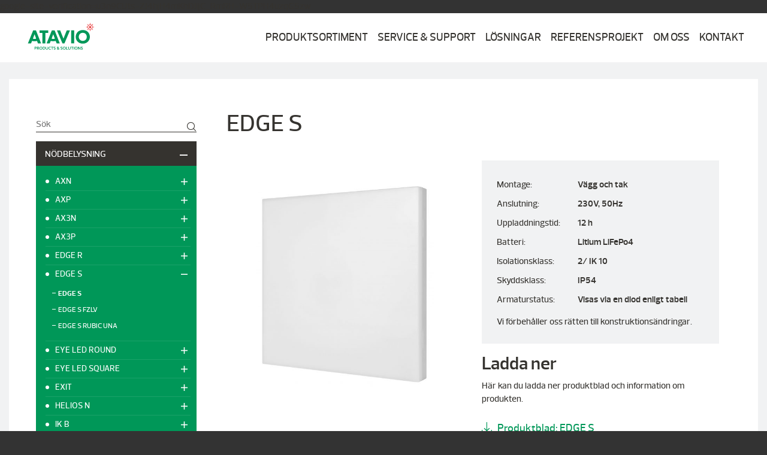

--- FILE ---
content_type: text/html; charset=UTF-8
request_url: https://atavio.se/produkter/edge-s/
body_size: 34356
content:
<!doctype html><html dir="ltr" lang="sv-SE"><head><meta charset="UTF-8" /><meta name="viewport" content="width=device-width,minimum-scale=1,initial-scale=1"><meta http-equiv="X-UA-Compatible" content="IE=edge,chrome=1"><link rel="pingback" href="https://atavio.se/xmlrpc.php" /><link rel="apple-touch-icon-precomposed" sizes="57x57" href="https://atavio.se/wp-content/themes/briabshop/assets/images/favicon/apple-touch-icon-57x57.png" /><link rel="apple-touch-icon-precomposed" sizes="114x114" href="https://atavio.se/wp-content/themes/briabshop/assets/images/favicon/apple-touch-icon-114x114.png" /><link rel="apple-touch-icon-precomposed" sizes="72x72" href="https://atavio.se/wp-content/themes/briabshop/assets/images/favicon/apple-touch-icon-72x72.png" /><link rel="apple-touch-icon-precomposed" sizes="144x144" href="https://atavio.se/wp-content/themes/briabshop/assets/images/favicon/apple-touch-icon-144x144.png" /><link rel="apple-touch-icon-precomposed" sizes="60x60" href="https://atavio.se/wp-content/themes/briabshop/assets/images/favicon/apple-touch-icon-60x60.png" /><link rel="apple-touch-icon-precomposed" sizes="120x120" href="https://atavio.se/wp-content/themes/briabshop/assets/images/favicon/apple-touch-icon-120x120.png" /><link rel="apple-touch-icon-precomposed" sizes="76x76" href="https://atavio.se/wp-content/themes/briabshop/assets/images/favicon/apple-touch-icon-76x76.png" /><link rel="apple-touch-icon-precomposed" sizes="152x152" href="https://atavio.se/wp-content/themes/briabshop/assets/images/favicon/apple-touch-icon-152x152.png" /><link rel="icon" type="image/png" href="https://atavio.se/wp-content/themes/briabshop/assets/images/favicon/favicon-196x196.png" sizes="196x196" /><link rel="icon" type="image/png" href="https://atavio.se/wp-content/themes/briabshop/assets/images/favicon/favicon-96x96.png" sizes="96x96" /><link rel="icon" type="image/png" href="https://atavio.se/wp-content/themes/briabshop/assets/images/favicon/favicon-32x32.png" sizes="32x32" /><link rel="icon" type="image/png" href="https://atavio.se/wp-content/themes/briabshop/assets/images/favicon/favicon-16x16.png" sizes="16x16" /><link rel="icon" type="image/png" href="https://atavio.se/wp-content/themes/briabshop/assets/images/favicon/favicon-128.png" sizes="128x128" /><meta name="msapplication-TileColor" content="#ffffff"><meta name="theme-color" content="#ffffff"><meta name="robots" content="max-image-preview:large" /><meta name="google-site-verification" content="u3n9CUts-ZJ4hjH4mKhDJijC_RmRH-W5TPH4uzqG5zw" /><link rel="canonical" href="https://atavio.se/produkter/edge-s/" /><meta name="generator" content="All in One SEO (AIOSEO) 4.9.2" /> google-site-verification=u3n9CUts-ZJ4hjH4mKhDJijC_RmRH-W5TPH4uzqG5zw<meta property="og:locale" content="sv_SE" /><meta property="og:site_name" content="Din trygghet inom nödbelysning - Atavio.se - En till WordPress-webbplats" /><meta property="og:type" content="article" /><meta property="og:title" content="EDGE S - Din trygghet inom nödbelysning - Atavio.se" /><meta property="og:url" content="https://atavio.se/produkter/edge-s/" /><meta property="article:published_time" content="2018-09-25T12:04:57+00:00" /><meta property="article:modified_time" content="2026-01-08T08:49:27+00:00" /><meta name="twitter:card" content="summary_large_image" /><meta name="twitter:title" content="EDGE S - Din trygghet inom nödbelysning - Atavio.se" /><style media="all">img:is([sizes=auto i],[sizes^="auto," i]){contain-intrinsic-size:3000px 1500px}
/*! This file is auto-generated */
.wp-block-button__link{color:#fff;background-color:#32373c;border-radius:9999px;box-shadow:none;text-decoration:none;padding:calc(.667em + 2px) calc(1.333em + 2px);font-size:1.125em}.wp-block-file__button{background:#32373c;color:#fff;text-decoration:none}
.searchwp-live-search-results{background:#fff;border-radius:3px;-webkit-box-shadow:0 0 2px 0 rgba(30,30,30,.4);box-shadow:0 0 2px 0 rgba(30,30,30,.4);-webkit-box-sizing:border-box;box-sizing:border-box;-moz-box-sizing:border-box;max-height:300px;min-height:175px;min-width:315px;width:315px}.searchwp-live-search-result{border-bottom:1px solid rgba(30,30,30,.1);display:-webkit-box;display:-ms-flexbox;display:flex;-ms-flex-wrap:wrap;flex-wrap:wrap;gap:10px;padding:10px}.searchwp-live-search-result:last-child{border-bottom:none}.searchwp-live-search-result--img{-ms-flex-negative:0;flex-shrink:0}.searchwp-live-search-result--img,.searchwp-live-search-results-container.swp-ls--img-sm .searchwp-live-search-result--img{-ms-flex-preferred-size:70px;flex-basis:70px}.searchwp-live-search-results-container.swp-ls--img-m .searchwp-live-search-result--img{-ms-flex-preferred-size:110px;flex-basis:110px}.searchwp-live-search-results-container.swp-ls--img-l .searchwp-live-search-result--img{-ms-flex-preferred-size:150px;flex-basis:150px}.searchwp-live-search-result--img img{display:block;height:100%;-o-object-fit:contain;object-fit:contain;-o-object-position:top;object-position:top;width:100%}.searchwp-live-search-result--info{-webkit-box-flex:1;-ms-flex:1 1 250px;flex:1 1 250px;overflow:hidden;text-overflow:ellipsis}.searchwp-live-search-result--title{font-size:1.1em;font-weight:700;margin-top:0}.searchwp-live-search-result--desc{font-size:.9em}.searchwp-live-search-result--ecommerce{-ms-flex-negative:0;flex-shrink:0;margin-left:auto;text-align:end}.searchwp-live-search-result--ecommerce *{font-size:1em}.searchwp-live-search-no-min-chars .spinner{opacity:.3}.searchwp-live-search-result--focused{background:#f7f7f7}.searchwp-live-search-instructions{clip:rect(1px,1px,1px,1px)!important;border:0!important;clip-path:inset(50%)!important;height:1px!important;overflow:hidden!important;padding:0!important;position:absolute!important;white-space:nowrap!important;width:1px!important}@-webkit-keyframes searchwp-spinner-line-fade-more{0%,to{opacity:0}1%{opacity:1}}@keyframes searchwp-spinner-line-fade-more{0%,to{opacity:0}1%{opacity:1}}@-webkit-keyframes searchwp-spinner-line-fade-quick{0%,39%,to{opacity:.25}40%{opacity:1}}@keyframes searchwp-spinner-line-fade-quick{0%,39%,to{opacity:.25}40%{opacity:1}}@-webkit-keyframes searchwp-spinner-line-fade-default{0%,to{opacity:.22}1%{opacity:1}}@keyframes searchwp-spinner-line-fade-default{0%,to{opacity:.22}1%{opacity:1}}
.searchwp-live-search-result .searchwp-live-search-result--title a{font-size:16px}.searchwp-live-search-result .searchwp-live-search-result--price{font-size:14px}.searchwp-live-search-result .searchwp-live-search-result--add-to-cart .button{font-size:14px}
.new-gdpr-popup{position:fixed;top:0;left:0;right:0;bottom:0;text-align:center;color:#fff;z-index:99999;-webkit-transition:all .3s linear;transition:all .3s linear;-webkit-box-shadow:0 0 8px rgba(0,0,0,.6);box-shadow:0 0 8px rgba(0,0,0,.6);font-size:16px;line-height:1.4;padding:0 15px;opacity:0;visibility:hidden}.new-gdpr-popup:after{content:'';display:inline-block;vertical-align:middle;height:100%}.gdpr-popup-overlay{background:#333;opacity:.5;position:absolute;top:0;left:0;right:0;bottom:0;z-index:1}.popup-active .new-gdpr-popup{opacity:1;visibility:visible}.new-gdpr-popup .new-gdpr-wrap{display:inline-block;vertical-align:middle;width:90%;max-width:500px;background:#fff;border-radius:2px;margin:0 auto;overflow-x:hidden;overflow-y:auto;padding:40px 30px 30px;max-height:80%;position:relative;z-index:2;text-align:left}.new-gdpr-popup h2{margin:0 0 15px;color:#333}.new-gdpr-popup p{margin:0 0 20px;font-size:inherit;line-height:inherit;color:#333}.new-gdpr-popup .gdpr-close{position:absolute;top:15px;right:15px;width:16px;height:16px;cursor:pointer}.new-gdpr-popup .gdpr-close:after,.new-gdpr-popup .gdpr-close:before{content:'';position:absolute;border-radius:2px;background:#333;height:16px;width:2px}.new-gdpr-popup .gdpr-close:before{transform:translateX(-50%) rotate(45deg)}.new-gdpr-popup .gdpr-close:after{transform:translateX(-50%) rotate(-45deg)}.new-gdpr-popup .gdpr-close:hover{opacity:.8}.new-gdpr-popup .gdpr-btn-holder{text-align:center;padding-top:10px}.new-gdpr-popup .new-gdpr-button{background:#009e97;color:#fff;padding:12px 20px;text-transform:uppercase;font-size:14px;font-weight:700;line-height:1.2;display:inline-block;vertical-align:top;border-radius:2px;cursor:pointer;margin-bottom:10px}.new-gdpr-popup .new-gdpr-button:hover{opacity:.9}.gdpr-checkbox>label,.gdpr-checkbox .ginput_container_checkbox>label{display:none !important}.gdpr-checkbox label a{text-decoration:underline}#mc-embedded-subscribe-form .mc-field-group label a{color:#fff !important}
@charset "UTF-8";
/*!
Theme Name: Briab Shop
Theme URI: http://pigment.se/
Author: Pigment AB
Author URI: http://pigment.se/
Version: 1.0
*/
/*! EDITET BY PIGMENT 2017 
––––––––––––––––––––––––––––––––––––––––––––––––––––––––––––––––––––––––––– */
/*! normalize.css v3.0.2 | MIT License | git.io/normalize */
html{height:100%;font-family:sans-serif;-ms-text-size-adjust:100%;-webkit-text-size-adjust:100%;overflow-y:scroll;-webkit-box-sizing:border-box;box-sizing:border-box;text-rendering:optimizeLegibility;text-rendering:geometricPrecision;-moz-font-smoothing:antialiased;-webkit-font-smoothing:antialiased}body{height:100%;margin:0}article,aside,details,figcaption,figure,footer,header,hgroup,main,menu,nav,section,summary{display:block}audio,canvas,progress,video{display:inline-block;vertical-align:baseline}audio:not([controls]){display:none;height:0}[hidden],template{display:none}a{background-color:transparent}a:active,a:hover{outline:0}abbr[title]{border-bottom:1px dotted}b,strong{font-weight:700}dfn{font-style:italic}h1{font-size:2em;margin:.67em 0}mark{background:#ff0;color:#000}small{font-size:80%}sub,sup{font-size:75%;line-height:0;position:relative;vertical-align:baseline}sup{top:-.5em}sub{bottom:-.25em}img{border:0}svg:not(:root){overflow:hidden}figure{margin:1em 40px}hr{-webkit-box-sizing:content-box;box-sizing:content-box;height:0}pre{overflow:auto}code,kbd,pre,samp{font-family:monospace,monospace;font-size:1em}button,input,optgroup,select,textarea{color:inherit;font:inherit;margin:0}button{overflow:visible}button,select{text-transform:none}button,html input[type=button],input[type=reset],input[type=submit]{-webkit-appearance:button;cursor:pointer}button[disabled],html input[disabled]{cursor:default}button::-moz-focus-inner,input::-moz-focus-inner{border:0;padding:0}input{line-height:normal}input[type=checkbox],input[type=radio]{-webkit-box-sizing:border-box;box-sizing:border-box;padding:0}input[type=number]::-webkit-inner-spin-button,input[type=number]::-webkit-outer-spin-button{height:auto}input[type=search]{-webkit-appearance:textfield;-webkit-box-sizing:content-box;box-sizing:content-box}input[type=search]::-webkit-search-cancel-button,input[type=search]::-webkit-search-decoration{-webkit-appearance:none}fieldset{border:1px solid silver;margin:0 2px;padding:.35em .625em .75em}legend{border:0;padding:0}textarea{overflow:auto}optgroup{font-weight:700}table{border-collapse:collapse;border-spacing:0}td,th{padding:0}.product-box:after,.product-row:after{content:'';display:table;width:100%}.product-archive-menu,.product-archive-menu ul{margin:0;padding:0;list-style:none}.clearfix,.container:after,.row:after{content:"";display:table;clear:both}hr{margin-top:3rem;margin-bottom:3rem;border-width:0;border-top:.1rem solid #e1e1e1}code{padding:.2rem .5rem;margin:0 .2rem;font-size:90%;white-space:nowrap;background:#f1f1f1;border:.1rem solid #e1e1e1;border-radius:.4rem}pre>code{display:block;padding:1rem 1.5rem;white-space:pre}img{height:auto}img.responsive{width:100%}@font-face{font-family:prelo-semi;src:url(//atavio.se/wp-content/themes/briabshop/assets/fonts/prelo/prelo-semibold-webfont.eot);src:url(//atavio.se/wp-content/themes/briabshop/assets/fonts/prelo/prelo-semibold-webfont.eot?#iefix) format("embedded-opentype"),url(//atavio.se/wp-content/themes/briabshop/assets/fonts/prelo/prelo-semibold-webfont.woff2) format("woff2"),url(//atavio.se/wp-content/themes/briabshop/assets/fonts/prelo/prelo-semibold-webfont.woff) format("woff"),url(//atavio.se/wp-content/themes/briabshop/assets/fonts/prelo/prelo-semibold-webfont.ttf) format("truetype"),url(//atavio.se/wp-content/themes/briabshop/assets/fonts/prelo/prelo-semibold-webfont.svg#prelo_semiboldsemibold) format("svg");font-weight:600;font-style:normal}@font-face{font-family:prelo-med;src:url(//atavio.se/wp-content/themes/briabshop/assets/fonts/prelo/prelo-medium-webfont.eot);src:url(//atavio.se/wp-content/themes/briabshop/assets/fonts/prelo/prelo-medium-webfont.eot?#iefix) format("embedded-opentype"),url(//atavio.se/wp-content/themes/briabshop/assets/fonts/prelo/prelo-medium-webfont.woff2) format("woff2"),url(//atavio.se/wp-content/themes/briabshop/assets/fonts/prelo/prelo-medium-webfont.woff) format("woff"),url(//atavio.se/wp-content/themes/briabshop/assets/fonts/prelo/prelo-medium-webfont.ttf) format("truetype"),url(//atavio.se/wp-content/themes/briabshop/assets/fonts/prelo/prelo-medium-webfont.svg#prelo_mediummedium) format("svg");font-weight:500;font-style:normal}@font-face{font-family:prelo-bold;src:url(//atavio.se/wp-content/themes/briabshop/assets/fonts/prelo/prelo-bold-webfont.eot);src:url(//atavio.se/wp-content/themes/briabshop/assets/fonts/prelo/prelo-bold-webfont.eot?#iefix) format("embedded-opentype"),url(//atavio.se/wp-content/themes/briabshop/assets/fonts/prelo/prelo-bold-webfont.woff2) format("woff2"),url(//atavio.se/wp-content/themes/briabshop/assets/fonts/prelo/prelo-bold-webfont.woff) format("woff"),url(//atavio.se/wp-content/themes/briabshop/assets/fonts/prelo/prelo-bold-webfont.ttf) format("truetype"),url(//atavio.se/wp-content/themes/briabshop/assets/fonts/prelo/prelo-bold-webfont.svg#prelo_boldbold) format("svg");font-weight:700;font-style:normal}html{font-size:62.5%}body{font-size:1.5rem;line-height:2.2rem;font-weight:400;font-family:prelo-med,Arial,"Helvetica Neue",Helvetica,sans-serif;font-weight:500;color:#35332f;background:#333}@media (min-width:550px){body{font-size:1.5rem}}h1,h2,h3,h4,h5,h6{margin-top:0;margin-bottom:.8rem;font-family:prelo-semi,sans-serif;font-weight:600}h1{font-size:4rem;line-height:1.2}@media (min-width:550px){h1{font-size:5rem}}h2{font-size:3rem;line-height:1.25}@media (min-width:550px){h2{font-size:4rem}}h3{font-size:2.5rem;line-height:1.3}@media (min-width:550px){h3{font-size:3rem}}h4{font-size:2rem;line-height:1.35}@media (min-width:550px){h4{font-size:2rem}}h5{font-size:1.8rem;line-height:1.5}@media (min-width:550px){h5{font-size:1.7rem}}h6{font-size:1.6rem;line-height:1.6}@media (min-width:550px){h6{font-size:1.5rem}}p{margin-top:0;margin-bottom:1.5rem}@media (min-width:768px){p{margin-bottom:2.5rem}}blockquote{display:block;font-size:3rem;-webkit-margin-before:1em;-webkit-margin-after:1em;-webkit-margin-start:4rem;-webkit-margin-end:4rem}body.home h3{color:#009758;font-size:2rem;margin:2.5rem 0 1rem}a{color:#009758}a.underline{color:#009758;text-decoration:underline;margin-top:2rem;display:block}.main-backer{background-color:#f1f2f3;display:block;padding:3rem 0;position:relative}.home .main-backer{padding:0}.main-backer .gradient{display:block;position:absolute;top:0;left:0;width:100%;height:70%;z-index:10;background:-webkit-gradient(linear,left top,left bottom,from(rgba(81,52,119,.8)),to(rgba(0,0,0,0)));background:linear-gradient(to bottom,rgba(81,52,119,.8),rgba(0,0,0,0))}.content-backer{background-color:#fff;display:block;padding:2rem}.wysiwyg h1{font-size:3rem;color:#009758}.wysiwyg h2{font-size:2rem;color:#35332f}.wysiwyg h3{font-size:1.65rem;color:#009758}.wysiwyg a{color:#009758}.wysiwyg img{width:100%;height:auto;display:block}.margin-pusher{display:block}.margin-pusher.front-page{height:7.5rem}@media (min-width:768px){.margin-pusher.front-page{height:9rem}}@media (min-width:1200px){.margin-pusher.front-page{height:8.2rem}}@media (min-width:2000px){.margin-pusher.front-page{height:10rem}}.margin-pusher.sub-page{height:6.7rem}@media (min-width:768px){.margin-pusher.sub-page{height:7.5rem}}@media (min-width:1200px){.margin-pusher.sub-page{height:8rem}}@media (min-width:2000px){.margin-pusher.sub-page{height:10rem}}.flip-180{transform:rotateX(180deg);-ms-transform:rotateX(180deg);-webkit-transform:rotateX(180deg)}
/*!
 *  The Black Tie Font is commercial software. Please do not distribute.
 */
@font-face{font-family:'Black Tie';src:url(//atavio.se/wp-content/themes/briabshop/assets/fonts/blacktie/solid/BlackTie-Solid-webfont.eot?v=1.0.0);src:url(//atavio.se/wp-content/themes/briabshop/assets/fonts/blacktie/solid/BlackTie-Solid-webfont.eot?#iefix&v=1.0.0) format("embedded-opentype"),url(//atavio.se/wp-content/themes/briabshop/assets/fonts/blacktie/solid/BlackTie-Solid-webfont.woff2?v=1.0.0) format("woff2"),url(//atavio.se/wp-content/themes/briabshop/assets/fonts/blacktie/solid/BlackTie-Solid-webfont.woff?v=1.0.0) format("woff"),url(//atavio.se/wp-content/themes/briabshop/assets/fonts/blacktie/solid/BlackTie-Solid-webfont.ttf?v=1.0.0) format("truetype"),url(//atavio.se/wp-content/themes/briabshop/assets/fonts/blacktie/solid/BlackTie-Solid-webfont.svg?v=1.0.0#black_tiesolid) format("svg");font-weight:900;font-style:normal}@font-face{font-family:'Black Tie';src:url(//atavio.se/wp-content/themes/briabshop/assets/fonts/blacktie/bold/BlackTie-Bold-webfont.eot?v=1.0.0);src:url(//atavio.se/wp-content/themes/briabshop/assets/fonts/blacktie/bold/BlackTie-Bold-webfont.eot?#iefix&v=1.0.0) format("embedded-opentype"),url(//atavio.se/wp-content/themes/briabshop/assets/fonts/blacktie/bold/BlackTie-Bold-webfont.woff2?v=1.0.0) format("woff2"),url(//atavio.se/wp-content/themes/briabshop/assets/fonts/blacktie/bold/BlackTie-Bold-webfont.woff?v=1.0.0) format("woff"),url(//atavio.se/wp-content/themes/briabshop/assets/fonts/blacktie/bold/BlackTie-Bold-webfont.ttf?v=1.0.0) format("truetype"),url(//atavio.se/wp-content/themes/briabshop/assets/fonts/blacktie/bold/BlackTie-Bold-webfont.svg?v=1.0.0#black_tiebold) format("svg");font-weight:700;font-style:normal}@font-face{font-family:'Black Tie';src:url(//atavio.se/wp-content/themes/briabshop/assets/fonts/blacktie/regular/BlackTie-Regular-webfont.eot?v=1.0.0);src:url(//atavio.se/wp-content/themes/briabshop/assets/fonts/blacktie/regular/BlackTie-Regular-webfont.eot?#iefix&v=1.0.0) format("embedded-opentype"),url(//atavio.se/wp-content/themes/briabshop/assets/fonts/blacktie/regular/BlackTie-Regular-webfont.woff2?v=1.0.0) format("woff2"),url(//atavio.se/wp-content/themes/briabshop/assets/fonts/blacktie/regular/BlackTie-Regular-webfont.woff?v=1.0.0) format("woff"),url(//atavio.se/wp-content/themes/briabshop/assets/fonts/blacktie/regular/BlackTie-Regular-webfont.ttf?v=1.0.0) format("truetype"),url(//atavio.se/wp-content/themes/briabshop/assets/fonts/blacktie/regular/BlackTie-Regular-webfont.svg?v=1.0.0#black_tieregular) format("svg");font-weight:400;font-style:normal}@font-face{font-family:'Font Awesome Brands';src:url(//atavio.se/wp-content/themes/briabshop/assets/fonts/blacktie/brands/FontAwesomeBrands-Regular-webfont.eot?v=1.0.0);src:url(//atavio.se/wp-content/themes/briabshop/assets/fonts/blacktie/brands/FontAwesomeBrands-Regular-webfont.eot?#iefix&v=1.0.0) format("embedded-opentype"),url(//atavio.se/wp-content/themes/briabshop/assets/fonts/blacktie/brands/FontAwesomeBrands-Regular-webfont.woff2?v=1.0.0) format("woff2"),url(//atavio.se/wp-content/themes/briabshop/assets/fonts/blacktie/brands/FontAwesomeBrands-Regular-webfont.woff?v=1.0.0) format("woff"),url(//atavio.se/wp-content/themes/briabshop/assets/fonts/blacktie/brands/FontAwesomeBrands-Regular-webfont.ttf?v=1.0.0) format("truetype"),url(//atavio.se/wp-content/themes/briabshop/assets/fonts/blacktie/brands/FontAwesomeBrands-Regular-webfont.svg?v=1.0.0#font_awesome_brandsregular) format("svg");font-weight:400;font-style:normal}.btb,.btl,.btr,.bts,.fab{display:inline-block;font-family:"Black Tie";font-size:14px;line-height:1;font-weight:400;font-style:normal;font-variant:normal;font-size:inherit;vertical-align:-14.28571429%;text-rendering:auto;-webkit-font-smoothing:antialiased;-moz-osx-font-smoothing:grayscale;-webkit-transform:translate(0,0);transform:translate(0,0)}.bts{font-weight:900}.btb{font-weight:700}.btl{font-weight:200}.fab{font-family:"Font Awesome Brands"}.bt-sm{font-size:.7em;vertical-align:baseline}.bt-lg{font-size:1.33333333em;line-height:.75em}.bt-2x{font-size:2em}.bt-3x{font-size:3em}.bt-4x{font-size:4em}.bt-5x{font-size:5em}.bt-2x,.bt-3x,.bt-4x,.bt-5x,.bt-lg{vertical-align:-30%}.bt-fw{width:1.28571429em;text-align:center}.bt-ul{padding-left:0;margin-left:2.14285714em;list-style-type:none}.bt-ul>li{position:relative}.bt-li{position:absolute;left:-2.14285714em;width:2.14285714em;top:.14285714em;text-align:center}.bt-li.bt-lg{left:-2em}.bt-border{padding:.2em;border:solid .08em #eee;border-radius:.1em}.pull-right{float:right}.pull-left{float:left}.btb.pull-left,.btl.pull-left,.btr.pull-left,.bts.pull-left,.fab.pull-left{margin-right:.3em}.btb.pull-right,.btl.pull-right,.btr.pull-right,.bts.pull-right,.fab.pull-right{margin-left:.3em}.bt-spin{-webkit-animation:bt-spin 2s infinite linear;animation:bt-spin 2s infinite linear}.bt-pulse{-webkit-animation:bt-spin 1s infinite steps(8);animation:bt-spin 1s infinite steps(8)}@-webkit-keyframes bt-spin{0%{-webkit-transform:rotate(0);transform:rotate(0)}100%{-webkit-transform:rotate(359deg);transform:rotate(359deg)}}@keyframes bt-spin{0%{-webkit-transform:rotate(0);transform:rotate(0)}100%{-webkit-transform:rotate(359deg);transform:rotate(359deg)}}.bt-rotate-90{filter:progid:DXImageTransform.Microsoft.BasicImage(rotation=1);-webkit-transform:rotate(90deg);transform:rotate(90deg)}.bt-rotate-180{filter:progid:DXImageTransform.Microsoft.BasicImage(rotation=2);-webkit-transform:rotate(180deg);transform:rotate(180deg)}.bt-rotate-270{filter:progid:DXImageTransform.Microsoft.BasicImage(rotation=3);-webkit-transform:rotate(270deg);transform:rotate(270deg)}.bt-flip-horizontal{filter:progid:DXImageTransform.Microsoft.BasicImage(rotation=0,mirror=1);-webkit-transform:scale(-1,1);transform:scale(-1,1)}.bt-flip-vertical{filter:progid:DXImageTransform.Microsoft.BasicImage(rotation=2,mirror=1);-webkit-transform:scale(1,-1);transform:scale(1,-1)}:root .bt-flip-horizontal,:root .bt-flip-vertical,:root .bt-rotate-180,:root .bt-rotate-270,:root .bt-rotate-90{-webkit-filter:none;filter:none}.bt-stack{position:relative;display:inline-block;width:1.28571429em;height:1em;line-height:1em;vertical-align:baseline}.bt-stack-sm{position:absolute;top:0;left:0;line-height:inherit;font-size:.5em}.bt-stack-1x,.bt-stack-sm{display:inline-block;width:100%;text-align:center}.bt-inverse{color:#fff}.bt-bars:before{content:"\f000"}.bt-envelope:before{content:"\f001"}.bt-search:before{content:"\f002"}.bt-search-plus:before{content:"\f003"}.bt-search-minus:before{content:"\f004"}.bt-phone:before{content:"\f005"}.bt-comment:before{content:"\f007"}.bt-commenting:before{content:"\f008"}.bt-comments:before{content:"\f009"}.bt-rss:before{content:"\f00a"}.bt-times:before{content:"\f00c"}.bt-times-circle:before{content:"\f00d"}.bt-clock:before{content:"\f00e"}.bt-star:before{content:"\f010"}.bt-star-half:before{content:"\f011"}.bt-check:before{content:"\f012"}.bt-check-circle:before{content:"\f013"}.bt-check-square:before{content:"\f014"}.bt-th:before{content:"\f015"}.bt-th-large:before{content:"\f016"}.bt-heart:before{content:"\f017"}.bt-heart-half:before{content:"\f018"}.bt-calendar:before{content:"\f019"}.bt-shopping-cart:before{content:"\f01a"}.bt-plus:before{content:"\f01b"}.bt-plus-circle:before{content:"\f01c"}.bt-plus-square:before{content:"\f01d"}.bt-pen:before{content:"\f01e"}.bt-minus:before{content:"\f021"}.bt-minus-circle:before{content:"\f022"}.bt-minus-square:before{content:"\f023"}.bt-pencil:before{content:"\f024"}.bt-edit:before{content:"\f025"}.bt-thumbs-up:before{content:"\f026"}.bt-thumbs-down:before{content:"\f027"}.bt-gear:before{content:"\f028"}.bt-trash:before{content:"\f029"}.bt-file:before{content:"\f02a"}.bt-info-circle:before{content:"\f02b"}.bt-label:before{content:"\f02c"}.bt-rocket:before{content:"\f02d"}.bt-book:before{content:"\f02e"}.bt-book-open:before{content:"\f02f"}.bt-notebook:before{content:"\f030"}.bt-camera:before{content:"\f031"}.bt-folder:before{content:"\f032"}.bt-quote-left:before{content:"\f036"}.bt-quote-right:before{content:"\f037"}.bt-eye:before{content:"\f038"}.bt-lock:before{content:"\f039"}.bt-lock-open:before{content:"\f03a"}.bt-gift:before{content:"\f03b"}.bt-spinner-clock:before{content:"\f03c"}.bt-spinner:before{content:"\f03d"}.bt-wrench:before{content:"\f03e"}.bt-cloud:before{content:"\f040"}.bt-cloud-upload:before{content:"\f041"}.bt-cloud-download:before{content:"\f042"}.bt-sync:before{content:"\f043"}.bt-question-circle:before{content:"\f044"}.bt-share:before{content:"\f045"}.bt-briefcase:before{content:"\f046"}.bt-money:before{content:"\f047"}.bt-megaphone:before{content:"\f048"}.bt-sign-in:before{content:"\f049"}.bt-sign-out:before{content:"\f04a"}.bt-film:before{content:"\f04b"}.bt-trophy:before{content:"\f04c"}.bt-code:before{content:"\f04d"}.bt-light-bulb:before{content:"\f04e"}.bt-print:before{content:"\f050"}.bt-fax:before{content:"\f051"}.bt-video:before{content:"\f052"}.bt-signal:before{content:"\f053"}.bt-sitemap:before{content:"\f054"}.bt-upload:before{content:"\f055"}.bt-download:before{content:"\f056"}.bt-key:before{content:"\f057"}.bt-mug:before{content:"\f058"}.bt-bookmark:before{content:"\f059"}.bt-flag:before{content:"\f05a"}.bt-external-link:before{content:"\f05b"}.bt-smile:before{content:"\f05c"}.bt-frown:before{content:"\f05d"}.bt-meh:before{content:"\f05e"}.bt-magic:before{content:"\f060"}.bt-bolt:before{content:"\f061"}.bt-exclamation-triangle:before{content:"\f062"}.bt-exclamation-circle:before{content:"\f063"}.bt-flask:before{content:"\f064"}.bt-music:before{content:"\f065"}.bt-push-pin:before{content:"\f066"}.bt-shield:before{content:"\f067"}.bt-sort:before{content:"\f068"}.bt-reply:before{content:"\f069"}.bt-forward:before{content:"\f06a"}.bt-reply-all:before{content:"\f06b"}.bt-forward-all:before{content:"\f06c"}.bt-bell:before{content:"\f06d"}.bt-bell-off:before{content:"\f06e"}.bt-ban:before{content:"\f070"}.bt-database:before{content:"\f071"}.bt-hard-drive:before{content:"\f072"}.bt-merge:before{content:"\f073"}.bt-fork:before{content:"\f074"}.bt-wifi:before{content:"\f075"}.bt-paper-plane:before{content:"\f076"}.bt-inbox:before{content:"\f077"}.bt-fire:before{content:"\f078"}.bt-play:before{content:"\f079"}.bt-pause:before{content:"\f07a"}.bt-stop:before{content:"\f08b"}.bt-play-circle:before{content:"\f07b"}.bt-next:before{content:"\f07c"}.bt-previous:before{content:"\f07d"}.bt-repeat:before{content:"\f07e"}.bt-fast-forward:before{content:"\f080"}.bt-fast-reverse:before{content:"\f081"}.bt-volume:before{content:"\f082"}.bt-volume-off:before{content:"\f083"}.bt-volume-up:before{content:"\f084"}.bt-volume-down:before{content:"\f085"}.bt-maximize:before{content:"\f086"}.bt-minimize:before{content:"\f087"}.bt-closed-captions:before{content:"\f088"}.bt-shuffle:before{content:"\f089"}.bt-triangle:before{content:"\f08a"}.bt-square:before{content:"\f08b"}.bt-circle:before{content:"\f08c"}.bt-hexagon:before{content:"\f08d"}.bt-octagon:before{content:"\f08e"}.bt-angle-up:before{content:"\f090"}.bt-angle-down:before{content:"\f091"}.bt-angle-left:before{content:"\f092"}.bt-angle-right:before{content:"\f093"}.bt-angles-up:before{content:"\f094"}.bt-angles-down:before{content:"\f095"}.bt-angles-left:before{content:"\f096"}.bt-angles-right:before{content:"\f097"}.bt-arrow-up:before{content:"\f098"}.bt-arrow-down:before{content:"\f099"}.bt-arrow-left:before{content:"\f09a"}.bt-arrow-right:before{content:"\f09b"}.bt-bar-chart:before{content:"\f09c"}.bt-pie-chart:before{content:"\f09d"}.bt-circle-arrow-up:before{content:"\f0a0"}.bt-circle-arrow-down:before{content:"\f0a1"}.bt-circle-arrow-left:before{content:"\f0a2"}.bt-circle-arrow-right:before{content:"\f0a3"}.bt-caret-up:before{content:"\f0a4"}.bt-caret-down:before{content:"\f0a5"}.bt-caret-left:before{content:"\f0a6"}.bt-caret-right:before{content:"\f0a7"}.bt-long-arrow-up:before{content:"\f0a8"}.bt-long-arrow-down:before{content:"\f0a9"}.bt-long-arrow-left:before{content:"\f0aa"}.bt-long-arrow-right:before{content:"\f0ab"}.bt-Bold:before{content:"\f0ac"}.bt-italic:before{content:"\f0ad"}.bt-underline:before{content:"\f0ae"}.bt-link:before{content:"\f0b0"}.bt-paper-clip:before{content:"\f0b1"}.bt-align-left:before{content:"\f0b2"}.bt-align-center:before{content:"\f0b3"}.bt-align-right:before{content:"\f0b4"}.bt-align-justify:before{content:"\f0b5"}.bt-cut:before{content:"\f0b6"}.bt-copy:before{content:"\f0b7"}.bt-paste:before{content:"\f0b8"}.bt-photo:before{content:"\f0b9"}.bt-table:before{content:"\f0ba"}.bt-ulist:before{content:"\f0bb"}.bt-olist:before{content:"\f0bc"}.bt-indent:before{content:"\f0bd"}.bt-outdent:before{content:"\f0be"}.bt-undo:before{content:"\f0c0"}.bt-redo:before{content:"\f0c1"}.bt-sup:before{content:"\f0c2"}.bt-sub:before{content:"\f0c3"}.bt-text-size:before{content:"\f0c4"}.bt-text-color:before{content:"\f0c5"}.bt-remove-formatting:before{content:"\f0c6"}.bt-blockquote:before{content:"\f036"}.bt-globe:before{content:"\f0c7"}.bt-map:before{content:"\f0c8"}.bt-map-arrow:before{content:"\f0c9"}.bt-map-marker:before{content:"\f0ca"}.bt-map-pin:before{content:"\f0cb"}.bt-home:before{content:"\f0cc"}.bt-building:before{content:"\f0cd"}.bt-industry:before{content:"\f0ce"}.bt-desktop:before{content:"\f0d0"}.bt-laptop:before{content:"\f0d1"}.bt-tablet:before{content:"\f0d2"}.bt-mobile:before{content:"\f0d3"}.bt-tv:before{content:"\f0d4"}.bt-radio-checked:before{content:"\f0d5"}.bt-radio-unchecked:before{content:"\f08c"}.bt-checkbox-checked:before{content:"\f014"}.bt-checkbox-unchecked:before{content:"\f08b"}.bt-checkbox-intermediate:before{content:"\f023"}.bt-user:before{content:"\f0d6"}.bt-user-male:before{content:"\f0d6"}.bt-user-female:before{content:"\f0d7"}.bt-crown:before{content:"\f0d8"}.bt-credit-card:before{content:"\f0d9"}.bt-strikethrough:before{content:"\f0da"}.bt-eject:before{content:"\f0db"}.bt-ellipsis-h:before{content:"\f0dc"}.bt-ellipsis-v:before{content:"\f0dd"}.fab-facebook:before{content:"\f000"}.fab-facebook-alt:before{content:"\f001"}.fab-twitter:before{content:"\f002"}.fab-linkedin:before{content:"\f003"}.fab-linkedin-alt:before{content:"\f004"}.fab-instagram:before{content:"\f005"}.fab-github:before{content:"\f006"}.fab-github-alt:before{content:"\f007"}.fab-googleplus:before{content:"\f008"}.fab-googleplus-alt:before{content:"\f009"}.fab-pinterest:before{content:"\f00a"}.fab-pinterest-alt:before{content:"\f00b"}.fab-tumblr:before{content:"\f00c"}.fab-tumblr-alt:before{content:"\f00d"}.fab-bitcoin:before{content:"\f010"}.fab-bitcoin-alt:before{content:"\f011"}.fab-dropbox:before{content:"\f012"}.fab-stackexchange:before{content:"\f013"}.fab-stackoverflow:before{content:"\f014"}.fab-flickr:before{content:"\f015"}.fab-flickr-alt:before{content:"\f016"}.fab-bitbucket:before{content:"\f017"}.fab-html5:before{content:"\f018"}.fab-css3:before{content:"\f019"}.fab-apple:before{content:"\f01a"}.fab-windows:before{content:"\f01b"}.fab-android:before{content:"\f01c"}.fab-linux:before{content:"\f01d"}.fab-dribbble:before{content:"\f01e"}.fab-youtube:before{content:"\f021"}.fab-skype:before{content:"\f022"}.fab-foursquare:before{content:"\f023"}.fab-trello:before{content:"\f024"}.fab-maxcdn:before{content:"\f025"}.fab-gittip:before,.fab-gratipay:before{content:"\f026"}.fab-vimeo:before{content:"\f027"}.fab-vimeo-alt:before{content:"\f028"}.fab-slack:before{content:"\f029"}.fab-wordpress:before{content:"\f02a"}.fab-wordpress-alt:before{content:"\f02b"}.fab-openid:before{content:"\f02c"}.fab-yahoo:before{content:"\f02d"}.fab-yahoo-alt:before{content:"\f02e"}.fab-reddit:before{content:"\f02f"}.fab-google:before{content:"\f030"}.fab-google-alt:before{content:"\f031"}.fab-stumbleupon:before{content:"\f032"}.fab-stumbleupon-alt:before{content:"\f033"}.fab-delicious:before{content:"\f034"}.fab-digg:before{content:"\f035"}.fab-piedpiper:before{content:"\f036"}.fab-piedpiper-alt:before{content:"\f037"}.fab-drupal:before{content:"\f038"}.fab-joomla:before{content:"\f039"}.fab-behance:before{content:"\f03a"}.fab-steam:before{content:"\f03b"}.fab-steam-alt:before{content:"\f03c"}.fab-spotify:before{content:"\f03d"}.fab-deviantart:before{content:"\f03e"}.fab-soundcloud:before{content:"\f040"}.fab-vine:before{content:"\f041"}.fab-codepen:before{content:"\f042"}.fab-jsfiddle:before{content:"\f043"}.fab-rebel:before{content:"\f044"}.fab-empire:before{content:"\f045"}.fab-git:before{content:"\f046"}.fab-hackernews:before{content:"\f047"}.fab-hackernews-alt:before{content:"\f048"}.fab-slideshare:before{content:"\f049"}.fab-twitch:before{content:"\f04a"}.fab-yelp:before{content:"\f04b"}.fab-paypal:before{content:"\f04c"}.fab-google-wallet:before{content:"\f04d"}.fab-angellist:before{content:"\f04e"}.fab-cc-visa:before{content:"\f050"}.fab-cc-mastercard:before{content:"\f051"}.fab-cc-discover:before{content:"\f052"}.fab-cc-amex:before{content:"\f053"}.fab-cc-paypal:before{content:"\f054"}.fab-cc-stripe:before{content:"\f055"}.fab-lastfm:before{content:"\f056"}.fab-whatsapp:before{content:"\f057"}.fab-medium:before{content:"\f058"}.fab-meanpath:before{content:"\f059"}.fab-meanpath-alt:before{content:"\f05a"}.fab-pagelines:before{content:"\f05b"}.fab-ioxhost:before{content:"\f060"}.fab-buysellads:before{content:"\f061"}.fab-buysellads-alt:before{content:"\f062"}.fab-connectdevelop:before{content:"\f063"}.fab-dashcube:before{content:"\f064"}.fab-forumbee:before{content:"\f065"}.fab-leanpub:before{content:"\f066"}.fab-sellsy:before{content:"\f067"}.fab-shirtsinbulk:before{content:"\f068"}.fab-simplybuilt:before{content:"\f069"}.fab-skyatlas:before{content:"\f06a"}.fab-viacoin:before{content:"\f06b"}.fab-codiepie:before{content:"\f06c"}.fab-queue:before{content:"\f06d"}.fab-queue-alt:before{content:"\f06e"}.fab-fonticons:before{content:"\f070"}.fab-fonticons-alt:before{content:"\f071"}.fab-blacktie:before{content:"\f072"}.fab-blacktie-alt:before{content:"\f073"}.fab-xing:before{content:"\f090"}.fab-vk:before{content:"\f091"}.fab-weibo:before{content:"\f092"}.fab-renren:before{content:"\f093"}.fab-tencent-weibo:before{content:"\f094"}.fab-qq:before{content:"\f095"}.fab-wechat:before,.fab-weixin:before{content:"\f096"}
/*!
 * Bootstrap Grid v4.0.0-beta.2 (https://getbootstrap.com)
 * Copyright 2011-2017 The Bootstrap Authors
 * Copyright 2011-2017 Twitter, Inc.
 * Licensed under MIT (https://github.com/twbs/bootstrap/blob/master/LICENSE)
 */
@-ms-viewport{width:device-width}html{-webkit-box-sizing:border-box;box-sizing:border-box;-ms-overflow-style:scrollbar}*,:after,:before{-webkit-box-sizing:inherit;box-sizing:inherit}.container{width:100%;padding-right:15px;padding-left:15px;margin-right:auto;margin-left:auto}@media (min-width:576px){.container{max-width:540px}}@media (min-width:768px){.container{max-width:720px}}@media (min-width:992px){.container{max-width:960px}}@media (min-width:1200px){.container{max-width:1440px}}.container-fluid{width:100%;padding-right:15px;padding-left:15px;margin-right:auto;margin-left:auto}.row{display:-webkit-box;display:-ms-flexbox;display:flex;-ms-flex-wrap:wrap;flex-wrap:wrap;margin-right:-15px;margin-left:-15px}.no-gutters{margin-right:0;margin-left:0}.no-gutters>.col,.no-gutters>[class*=col-]{padding-right:0;padding-left:0}.col,.col-1,.col-10,.col-11,.col-12,.col-2,.col-3,.col-4,.col-5,.col-6,.col-7,.col-8,.col-9,.col-auto,.col-lg,.col-lg-1,.col-lg-10,.col-lg-11,.col-lg-12,.col-lg-2,.col-lg-3,.col-lg-4,.col-lg-5,.col-lg-6,.col-lg-7,.col-lg-8,.col-lg-9,.col-lg-auto,.col-md,.col-md-1,.col-md-10,.col-md-11,.col-md-12,.col-md-2,.col-md-3,.col-md-4,.col-md-5,.col-md-6,.col-md-7,.col-md-8,.col-md-9,.col-md-auto,.col-sm,.col-sm-1,.col-sm-10,.col-sm-11,.col-sm-12,.col-sm-2,.col-sm-3,.col-sm-4,.col-sm-5,.col-sm-6,.col-sm-7,.col-sm-8,.col-sm-9,.col-sm-auto,.col-xl,.col-xl-1,.col-xl-10,.col-xl-11,.col-xl-12,.col-xl-2,.col-xl-3,.col-xl-4,.col-xl-5,.col-xl-6,.col-xl-7,.col-xl-8,.col-xl-9,.col-xl-auto{position:relative;width:100%;min-height:1px;padding-right:15px;padding-left:15px}.col{-ms-flex-preferred-size:0;flex-basis:0;-webkit-box-flex:1;-ms-flex-positive:1;flex-grow:1;max-width:100%}.col-auto{-webkit-box-flex:0;-ms-flex:0 0 auto;flex:0 0 auto;width:auto;max-width:none}.col-1{-webkit-box-flex:0;-ms-flex:0 0 8.33333%;flex:0 0 8.33333%;max-width:8.33333%}.col-2{-webkit-box-flex:0;-ms-flex:0 0 16.66667%;flex:0 0 16.66667%;max-width:16.66667%}.col-3{-webkit-box-flex:0;-ms-flex:0 0 25%;flex:0 0 25%;max-width:25%}.col-4{-webkit-box-flex:0;-ms-flex:0 0 33.33333%;flex:0 0 33.33333%;max-width:33.33333%}.col-5{-webkit-box-flex:0;-ms-flex:0 0 41.66667%;flex:0 0 41.66667%;max-width:41.66667%}.col-6{-webkit-box-flex:0;-ms-flex:0 0 50%;flex:0 0 50%;max-width:50%}.col-7{-webkit-box-flex:0;-ms-flex:0 0 58.33333%;flex:0 0 58.33333%;max-width:58.33333%}.col-8{-webkit-box-flex:0;-ms-flex:0 0 66.66667%;flex:0 0 66.66667%;max-width:66.66667%}.col-9{-webkit-box-flex:0;-ms-flex:0 0 75%;flex:0 0 75%;max-width:75%}.col-10{-webkit-box-flex:0;-ms-flex:0 0 83.33333%;flex:0 0 83.33333%;max-width:83.33333%}.col-11{-webkit-box-flex:0;-ms-flex:0 0 91.66667%;flex:0 0 91.66667%;max-width:91.66667%}.col-12{-webkit-box-flex:0;-ms-flex:0 0 100%;flex:0 0 100%;max-width:100%}.order-first{-webkit-box-ordinal-group:0;-ms-flex-order:-1;order:-1}.order-1{-webkit-box-ordinal-group:2;-ms-flex-order:1;order:1}.order-2{-webkit-box-ordinal-group:3;-ms-flex-order:2;order:2}.order-3{-webkit-box-ordinal-group:4;-ms-flex-order:3;order:3}.order-4{-webkit-box-ordinal-group:5;-ms-flex-order:4;order:4}.order-5{-webkit-box-ordinal-group:6;-ms-flex-order:5;order:5}.order-6{-webkit-box-ordinal-group:7;-ms-flex-order:6;order:6}.order-7{-webkit-box-ordinal-group:8;-ms-flex-order:7;order:7}.order-8{-webkit-box-ordinal-group:9;-ms-flex-order:8;order:8}.order-9{-webkit-box-ordinal-group:10;-ms-flex-order:9;order:9}.order-10{-webkit-box-ordinal-group:11;-ms-flex-order:10;order:10}.order-11{-webkit-box-ordinal-group:12;-ms-flex-order:11;order:11}.order-12{-webkit-box-ordinal-group:13;-ms-flex-order:12;order:12}.offset-1{margin-left:8.33333%}.offset-2{margin-left:16.66667%}.offset-3{margin-left:25%}.offset-4{margin-left:33.33333%}.offset-5{margin-left:41.66667%}.offset-6{margin-left:50%}.offset-7{margin-left:58.33333%}.offset-8{margin-left:66.66667%}.offset-9{margin-left:75%}.offset-10{margin-left:83.33333%}.offset-11{margin-left:91.66667%}@media (min-width:576px){.col-sm{-ms-flex-preferred-size:0;flex-basis:0;-webkit-box-flex:1;-ms-flex-positive:1;flex-grow:1;max-width:100%}.col-sm-auto{-webkit-box-flex:0;-ms-flex:0 0 auto;flex:0 0 auto;width:auto;max-width:none}.col-sm-1{-webkit-box-flex:0;-ms-flex:0 0 8.33333%;flex:0 0 8.33333%;max-width:8.33333%}.col-sm-2{-webkit-box-flex:0;-ms-flex:0 0 16.66667%;flex:0 0 16.66667%;max-width:16.66667%}.col-sm-3{-webkit-box-flex:0;-ms-flex:0 0 25%;flex:0 0 25%;max-width:25%}.col-sm-4{-webkit-box-flex:0;-ms-flex:0 0 33.33333%;flex:0 0 33.33333%;max-width:33.33333%}.col-sm-5{-webkit-box-flex:0;-ms-flex:0 0 41.66667%;flex:0 0 41.66667%;max-width:41.66667%}.col-sm-6{-webkit-box-flex:0;-ms-flex:0 0 50%;flex:0 0 50%;max-width:50%}.col-sm-7{-webkit-box-flex:0;-ms-flex:0 0 58.33333%;flex:0 0 58.33333%;max-width:58.33333%}.col-sm-8{-webkit-box-flex:0;-ms-flex:0 0 66.66667%;flex:0 0 66.66667%;max-width:66.66667%}.col-sm-9{-webkit-box-flex:0;-ms-flex:0 0 75%;flex:0 0 75%;max-width:75%}.col-sm-10{-webkit-box-flex:0;-ms-flex:0 0 83.33333%;flex:0 0 83.33333%;max-width:83.33333%}.col-sm-11{-webkit-box-flex:0;-ms-flex:0 0 91.66667%;flex:0 0 91.66667%;max-width:91.66667%}.col-sm-12{-webkit-box-flex:0;-ms-flex:0 0 100%;flex:0 0 100%;max-width:100%}.order-sm-first{-webkit-box-ordinal-group:0;-ms-flex-order:-1;order:-1}.order-sm-1{-webkit-box-ordinal-group:2;-ms-flex-order:1;order:1}.order-sm-2{-webkit-box-ordinal-group:3;-ms-flex-order:2;order:2}.order-sm-3{-webkit-box-ordinal-group:4;-ms-flex-order:3;order:3}.order-sm-4{-webkit-box-ordinal-group:5;-ms-flex-order:4;order:4}.order-sm-5{-webkit-box-ordinal-group:6;-ms-flex-order:5;order:5}.order-sm-6{-webkit-box-ordinal-group:7;-ms-flex-order:6;order:6}.order-sm-7{-webkit-box-ordinal-group:8;-ms-flex-order:7;order:7}.order-sm-8{-webkit-box-ordinal-group:9;-ms-flex-order:8;order:8}.order-sm-9{-webkit-box-ordinal-group:10;-ms-flex-order:9;order:9}.order-sm-10{-webkit-box-ordinal-group:11;-ms-flex-order:10;order:10}.order-sm-11{-webkit-box-ordinal-group:12;-ms-flex-order:11;order:11}.order-sm-12{-webkit-box-ordinal-group:13;-ms-flex-order:12;order:12}.offset-sm-0{margin-left:0}.offset-sm-1{margin-left:8.33333%}.offset-sm-2{margin-left:16.66667%}.offset-sm-3{margin-left:25%}.offset-sm-4{margin-left:33.33333%}.offset-sm-5{margin-left:41.66667%}.offset-sm-6{margin-left:50%}.offset-sm-7{margin-left:58.33333%}.offset-sm-8{margin-left:66.66667%}.offset-sm-9{margin-left:75%}.offset-sm-10{margin-left:83.33333%}.offset-sm-11{margin-left:91.66667%}}@media (min-width:768px){.col-md{-ms-flex-preferred-size:0;flex-basis:0;-webkit-box-flex:1;-ms-flex-positive:1;flex-grow:1;max-width:100%}.col-md-auto{-webkit-box-flex:0;-ms-flex:0 0 auto;flex:0 0 auto;width:auto;max-width:none}.col-md-1{-webkit-box-flex:0;-ms-flex:0 0 8.33333%;flex:0 0 8.33333%;max-width:8.33333%}.col-md-2{-webkit-box-flex:0;-ms-flex:0 0 16.66667%;flex:0 0 16.66667%;max-width:16.66667%}.col-md-3{-webkit-box-flex:0;-ms-flex:0 0 25%;flex:0 0 25%;max-width:25%}.col-md-4{-webkit-box-flex:0;-ms-flex:0 0 33.33333%;flex:0 0 33.33333%;max-width:33.33333%}.col-md-5{-webkit-box-flex:0;-ms-flex:0 0 41.66667%;flex:0 0 41.66667%;max-width:41.66667%}.col-md-6{-webkit-box-flex:0;-ms-flex:0 0 50%;flex:0 0 50%;max-width:50%}.col-md-7{-webkit-box-flex:0;-ms-flex:0 0 58.33333%;flex:0 0 58.33333%;max-width:58.33333%}.col-md-8{-webkit-box-flex:0;-ms-flex:0 0 66.66667%;flex:0 0 66.66667%;max-width:66.66667%}.col-md-9{-webkit-box-flex:0;-ms-flex:0 0 75%;flex:0 0 75%;max-width:75%}.col-md-10{-webkit-box-flex:0;-ms-flex:0 0 83.33333%;flex:0 0 83.33333%;max-width:83.33333%}.col-md-11{-webkit-box-flex:0;-ms-flex:0 0 91.66667%;flex:0 0 91.66667%;max-width:91.66667%}.col-md-12{-webkit-box-flex:0;-ms-flex:0 0 100%;flex:0 0 100%;max-width:100%}.order-md-first{-webkit-box-ordinal-group:0;-ms-flex-order:-1;order:-1}.order-md-1{-webkit-box-ordinal-group:2;-ms-flex-order:1;order:1}.order-md-2{-webkit-box-ordinal-group:3;-ms-flex-order:2;order:2}.order-md-3{-webkit-box-ordinal-group:4;-ms-flex-order:3;order:3}.order-md-4{-webkit-box-ordinal-group:5;-ms-flex-order:4;order:4}.order-md-5{-webkit-box-ordinal-group:6;-ms-flex-order:5;order:5}.order-md-6{-webkit-box-ordinal-group:7;-ms-flex-order:6;order:6}.order-md-7{-webkit-box-ordinal-group:8;-ms-flex-order:7;order:7}.order-md-8{-webkit-box-ordinal-group:9;-ms-flex-order:8;order:8}.order-md-9{-webkit-box-ordinal-group:10;-ms-flex-order:9;order:9}.order-md-10{-webkit-box-ordinal-group:11;-ms-flex-order:10;order:10}.order-md-11{-webkit-box-ordinal-group:12;-ms-flex-order:11;order:11}.order-md-12{-webkit-box-ordinal-group:13;-ms-flex-order:12;order:12}.offset-md-0{margin-left:0}.offset-md-1{margin-left:8.33333%}.offset-md-2{margin-left:16.66667%}.offset-md-3{margin-left:25%}.offset-md-4{margin-left:33.33333%}.offset-md-5{margin-left:41.66667%}.offset-md-6{margin-left:50%}.offset-md-7{margin-left:58.33333%}.offset-md-8{margin-left:66.66667%}.offset-md-9{margin-left:75%}.offset-md-10{margin-left:83.33333%}.offset-md-11{margin-left:91.66667%}}@media (min-width:992px){.col-lg{-ms-flex-preferred-size:0;flex-basis:0;-webkit-box-flex:1;-ms-flex-positive:1;flex-grow:1;max-width:100%}.col-lg-auto{-webkit-box-flex:0;-ms-flex:0 0 auto;flex:0 0 auto;width:auto;max-width:none}.col-lg-1{-webkit-box-flex:0;-ms-flex:0 0 8.33333%;flex:0 0 8.33333%;max-width:8.33333%}.col-lg-2{-webkit-box-flex:0;-ms-flex:0 0 16.66667%;flex:0 0 16.66667%;max-width:16.66667%}.col-lg-3{-webkit-box-flex:0;-ms-flex:0 0 25%;flex:0 0 25%;max-width:25%}.col-lg-4{-webkit-box-flex:0;-ms-flex:0 0 33.33333%;flex:0 0 33.33333%;max-width:33.33333%}.col-lg-5{-webkit-box-flex:0;-ms-flex:0 0 41.66667%;flex:0 0 41.66667%;max-width:41.66667%}.col-lg-6{-webkit-box-flex:0;-ms-flex:0 0 50%;flex:0 0 50%;max-width:50%}.col-lg-7{-webkit-box-flex:0;-ms-flex:0 0 58.33333%;flex:0 0 58.33333%;max-width:58.33333%}.col-lg-8{-webkit-box-flex:0;-ms-flex:0 0 66.66667%;flex:0 0 66.66667%;max-width:66.66667%}.col-lg-9{-webkit-box-flex:0;-ms-flex:0 0 75%;flex:0 0 75%;max-width:75%}.col-lg-10{-webkit-box-flex:0;-ms-flex:0 0 83.33333%;flex:0 0 83.33333%;max-width:83.33333%}.col-lg-11{-webkit-box-flex:0;-ms-flex:0 0 91.66667%;flex:0 0 91.66667%;max-width:91.66667%}.col-lg-12{-webkit-box-flex:0;-ms-flex:0 0 100%;flex:0 0 100%;max-width:100%}.order-lg-first{-webkit-box-ordinal-group:0;-ms-flex-order:-1;order:-1}.order-lg-1{-webkit-box-ordinal-group:2;-ms-flex-order:1;order:1}.order-lg-2{-webkit-box-ordinal-group:3;-ms-flex-order:2;order:2}.order-lg-3{-webkit-box-ordinal-group:4;-ms-flex-order:3;order:3}.order-lg-4{-webkit-box-ordinal-group:5;-ms-flex-order:4;order:4}.order-lg-5{-webkit-box-ordinal-group:6;-ms-flex-order:5;order:5}.order-lg-6{-webkit-box-ordinal-group:7;-ms-flex-order:6;order:6}.order-lg-7{-webkit-box-ordinal-group:8;-ms-flex-order:7;order:7}.order-lg-8{-webkit-box-ordinal-group:9;-ms-flex-order:8;order:8}.order-lg-9{-webkit-box-ordinal-group:10;-ms-flex-order:9;order:9}.order-lg-10{-webkit-box-ordinal-group:11;-ms-flex-order:10;order:10}.order-lg-11{-webkit-box-ordinal-group:12;-ms-flex-order:11;order:11}.order-lg-12{-webkit-box-ordinal-group:13;-ms-flex-order:12;order:12}.offset-lg-0{margin-left:0}.offset-lg-1{margin-left:8.33333%}.offset-lg-2{margin-left:16.66667%}.offset-lg-3{margin-left:25%}.offset-lg-4{margin-left:33.33333%}.offset-lg-5{margin-left:41.66667%}.offset-lg-6{margin-left:50%}.offset-lg-7{margin-left:58.33333%}.offset-lg-8{margin-left:66.66667%}.offset-lg-9{margin-left:75%}.offset-lg-10{margin-left:83.33333%}.offset-lg-11{margin-left:91.66667%}}@media (min-width:1200px){.col-xl{-ms-flex-preferred-size:0;flex-basis:0;-webkit-box-flex:1;-ms-flex-positive:1;flex-grow:1;max-width:100%}.col-xl-auto{-webkit-box-flex:0;-ms-flex:0 0 auto;flex:0 0 auto;width:auto;max-width:none}.col-xl-1{-webkit-box-flex:0;-ms-flex:0 0 8.33333%;flex:0 0 8.33333%;max-width:8.33333%}.col-xl-2{-webkit-box-flex:0;-ms-flex:0 0 16.66667%;flex:0 0 16.66667%;max-width:16.66667%}.col-xl-3{-webkit-box-flex:0;-ms-flex:0 0 25%;flex:0 0 25%;max-width:25%}.col-xl-4{-webkit-box-flex:0;-ms-flex:0 0 33.33333%;flex:0 0 33.33333%;max-width:33.33333%}.col-xl-5{-webkit-box-flex:0;-ms-flex:0 0 41.66667%;flex:0 0 41.66667%;max-width:41.66667%}.col-xl-6{-webkit-box-flex:0;-ms-flex:0 0 50%;flex:0 0 50%;max-width:50%}.col-xl-7{-webkit-box-flex:0;-ms-flex:0 0 58.33333%;flex:0 0 58.33333%;max-width:58.33333%}.col-xl-8{-webkit-box-flex:0;-ms-flex:0 0 66.66667%;flex:0 0 66.66667%;max-width:66.66667%}.col-xl-9{-webkit-box-flex:0;-ms-flex:0 0 75%;flex:0 0 75%;max-width:75%}.col-xl-10{-webkit-box-flex:0;-ms-flex:0 0 83.33333%;flex:0 0 83.33333%;max-width:83.33333%}.col-xl-11{-webkit-box-flex:0;-ms-flex:0 0 91.66667%;flex:0 0 91.66667%;max-width:91.66667%}.col-xl-12{-webkit-box-flex:0;-ms-flex:0 0 100%;flex:0 0 100%;max-width:100%}.order-xl-first{-webkit-box-ordinal-group:0;-ms-flex-order:-1;order:-1}.order-xl-1{-webkit-box-ordinal-group:2;-ms-flex-order:1;order:1}.order-xl-2{-webkit-box-ordinal-group:3;-ms-flex-order:2;order:2}.order-xl-3{-webkit-box-ordinal-group:4;-ms-flex-order:3;order:3}.order-xl-4{-webkit-box-ordinal-group:5;-ms-flex-order:4;order:4}.order-xl-5{-webkit-box-ordinal-group:6;-ms-flex-order:5;order:5}.order-xl-6{-webkit-box-ordinal-group:7;-ms-flex-order:6;order:6}.order-xl-7{-webkit-box-ordinal-group:8;-ms-flex-order:7;order:7}.order-xl-8{-webkit-box-ordinal-group:9;-ms-flex-order:8;order:8}.order-xl-9{-webkit-box-ordinal-group:10;-ms-flex-order:9;order:9}.order-xl-10{-webkit-box-ordinal-group:11;-ms-flex-order:10;order:10}.order-xl-11{-webkit-box-ordinal-group:12;-ms-flex-order:11;order:11}.order-xl-12{-webkit-box-ordinal-group:13;-ms-flex-order:12;order:12}.offset-xl-0{margin-left:0}.offset-xl-1{margin-left:8.33333%}.offset-xl-2{margin-left:16.66667%}.offset-xl-3{margin-left:25%}.offset-xl-4{margin-left:33.33333%}.offset-xl-5{margin-left:41.66667%}.offset-xl-6{margin-left:50%}.offset-xl-7{margin-left:58.33333%}.offset-xl-8{margin-left:66.66667%}.offset-xl-9{margin-left:75%}.offset-xl-10{margin-left:83.33333%}.offset-xl-11{margin-left:91.66667%}}.flex-row{-webkit-box-orient:horizontal!important;-webkit-box-direction:normal!important;-ms-flex-direction:row!important;flex-direction:row!important}.flex-column{-webkit-box-orient:vertical!important;-webkit-box-direction:normal!important;-ms-flex-direction:column!important;flex-direction:column!important}.flex-row-reverse{-webkit-box-orient:horizontal!important;-webkit-box-direction:reverse!important;-ms-flex-direction:row-reverse!important;flex-direction:row-reverse!important}.flex-column-reverse{-webkit-box-orient:vertical!important;-webkit-box-direction:reverse!important;-ms-flex-direction:column-reverse!important;flex-direction:column-reverse!important}.flex-wrap{-ms-flex-wrap:wrap!important;flex-wrap:wrap!important}.flex-nowrap{-ms-flex-wrap:nowrap!important;flex-wrap:nowrap!important}.flex-wrap-reverse{-ms-flex-wrap:wrap-reverse!important;flex-wrap:wrap-reverse!important}.justify-content-start{-webkit-box-pack:start!important;-ms-flex-pack:start!important;justify-content:flex-start!important}.justify-content-end{-webkit-box-pack:end!important;-ms-flex-pack:end!important;justify-content:flex-end!important}.justify-content-center{-webkit-box-pack:center!important;-ms-flex-pack:center!important;justify-content:center!important}.justify-content-between{-webkit-box-pack:justify!important;-ms-flex-pack:justify!important;justify-content:space-between!important}.justify-content-around{-ms-flex-pack:distribute!important;justify-content:space-around!important}.align-items-start{-webkit-box-align:start!important;-ms-flex-align:start!important;align-items:flex-start!important}.align-items-end{-webkit-box-align:end!important;-ms-flex-align:end!important;align-items:flex-end!important}.align-items-center{-webkit-box-align:center!important;-ms-flex-align:center!important;align-items:center!important}.align-items-baseline{-webkit-box-align:baseline!important;-ms-flex-align:baseline!important;align-items:baseline!important}.align-items-stretch{-webkit-box-align:stretch!important;-ms-flex-align:stretch!important;align-items:stretch!important}.align-content-start{-ms-flex-line-pack:start!important;align-content:flex-start!important}.align-content-end{-ms-flex-line-pack:end!important;align-content:flex-end!important}.align-content-center{-ms-flex-line-pack:center!important;align-content:center!important}.align-content-between{-ms-flex-line-pack:justify!important;align-content:space-between!important}.align-content-around{-ms-flex-line-pack:distribute!important;align-content:space-around!important}.align-content-stretch{-ms-flex-line-pack:stretch!important;align-content:stretch!important}.align-self-auto{-ms-flex-item-align:auto!important;align-self:auto!important}.align-self-start{-ms-flex-item-align:start!important;align-self:flex-start!important}.align-self-end{-ms-flex-item-align:end!important;align-self:flex-end!important}.align-self-center{-ms-flex-item-align:center!important;align-self:center!important}.align-self-baseline{-ms-flex-item-align:baseline!important;align-self:baseline!important}.align-self-stretch{-ms-flex-item-align:stretch!important;align-self:stretch!important}@media (min-width:576px){.flex-sm-row{-webkit-box-orient:horizontal!important;-webkit-box-direction:normal!important;-ms-flex-direction:row!important;flex-direction:row!important}.flex-sm-column{-webkit-box-orient:vertical!important;-webkit-box-direction:normal!important;-ms-flex-direction:column!important;flex-direction:column!important}.flex-sm-row-reverse{-webkit-box-orient:horizontal!important;-webkit-box-direction:reverse!important;-ms-flex-direction:row-reverse!important;flex-direction:row-reverse!important}.flex-sm-column-reverse{-webkit-box-orient:vertical!important;-webkit-box-direction:reverse!important;-ms-flex-direction:column-reverse!important;flex-direction:column-reverse!important}.flex-sm-wrap{-ms-flex-wrap:wrap!important;flex-wrap:wrap!important}.flex-sm-nowrap{-ms-flex-wrap:nowrap!important;flex-wrap:nowrap!important}.flex-sm-wrap-reverse{-ms-flex-wrap:wrap-reverse!important;flex-wrap:wrap-reverse!important}.justify-content-sm-start{-webkit-box-pack:start!important;-ms-flex-pack:start!important;justify-content:flex-start!important}.justify-content-sm-end{-webkit-box-pack:end!important;-ms-flex-pack:end!important;justify-content:flex-end!important}.justify-content-sm-center{-webkit-box-pack:center!important;-ms-flex-pack:center!important;justify-content:center!important}.justify-content-sm-between{-webkit-box-pack:justify!important;-ms-flex-pack:justify!important;justify-content:space-between!important}.justify-content-sm-around{-ms-flex-pack:distribute!important;justify-content:space-around!important}.align-items-sm-start{-webkit-box-align:start!important;-ms-flex-align:start!important;align-items:flex-start!important}.align-items-sm-end{-webkit-box-align:end!important;-ms-flex-align:end!important;align-items:flex-end!important}.align-items-sm-center{-webkit-box-align:center!important;-ms-flex-align:center!important;align-items:center!important}.align-items-sm-baseline{-webkit-box-align:baseline!important;-ms-flex-align:baseline!important;align-items:baseline!important}.align-items-sm-stretch{-webkit-box-align:stretch!important;-ms-flex-align:stretch!important;align-items:stretch!important}.align-content-sm-start{-ms-flex-line-pack:start!important;align-content:flex-start!important}.align-content-sm-end{-ms-flex-line-pack:end!important;align-content:flex-end!important}.align-content-sm-center{-ms-flex-line-pack:center!important;align-content:center!important}.align-content-sm-between{-ms-flex-line-pack:justify!important;align-content:space-between!important}.align-content-sm-around{-ms-flex-line-pack:distribute!important;align-content:space-around!important}.align-content-sm-stretch{-ms-flex-line-pack:stretch!important;align-content:stretch!important}.align-self-sm-auto{-ms-flex-item-align:auto!important;align-self:auto!important}.align-self-sm-start{-ms-flex-item-align:start!important;align-self:flex-start!important}.align-self-sm-end{-ms-flex-item-align:end!important;align-self:flex-end!important}.align-self-sm-center{-ms-flex-item-align:center!important;align-self:center!important}.align-self-sm-baseline{-ms-flex-item-align:baseline!important;align-self:baseline!important}.align-self-sm-stretch{-ms-flex-item-align:stretch!important;align-self:stretch!important}}@media (min-width:768px){.flex-md-row{-webkit-box-orient:horizontal!important;-webkit-box-direction:normal!important;-ms-flex-direction:row!important;flex-direction:row!important}.flex-md-column{-webkit-box-orient:vertical!important;-webkit-box-direction:normal!important;-ms-flex-direction:column!important;flex-direction:column!important}.flex-md-row-reverse{-webkit-box-orient:horizontal!important;-webkit-box-direction:reverse!important;-ms-flex-direction:row-reverse!important;flex-direction:row-reverse!important}.flex-md-column-reverse{-webkit-box-orient:vertical!important;-webkit-box-direction:reverse!important;-ms-flex-direction:column-reverse!important;flex-direction:column-reverse!important}.flex-md-wrap{-ms-flex-wrap:wrap!important;flex-wrap:wrap!important}.flex-md-nowrap{-ms-flex-wrap:nowrap!important;flex-wrap:nowrap!important}.flex-md-wrap-reverse{-ms-flex-wrap:wrap-reverse!important;flex-wrap:wrap-reverse!important}.justify-content-md-start{-webkit-box-pack:start!important;-ms-flex-pack:start!important;justify-content:flex-start!important}.justify-content-md-end{-webkit-box-pack:end!important;-ms-flex-pack:end!important;justify-content:flex-end!important}.justify-content-md-center{-webkit-box-pack:center!important;-ms-flex-pack:center!important;justify-content:center!important}.justify-content-md-between{-webkit-box-pack:justify!important;-ms-flex-pack:justify!important;justify-content:space-between!important}.justify-content-md-around{-ms-flex-pack:distribute!important;justify-content:space-around!important}.align-items-md-start{-webkit-box-align:start!important;-ms-flex-align:start!important;align-items:flex-start!important}.align-items-md-end{-webkit-box-align:end!important;-ms-flex-align:end!important;align-items:flex-end!important}.align-items-md-center{-webkit-box-align:center!important;-ms-flex-align:center!important;align-items:center!important}.align-items-md-baseline{-webkit-box-align:baseline!important;-ms-flex-align:baseline!important;align-items:baseline!important}.align-items-md-stretch{-webkit-box-align:stretch!important;-ms-flex-align:stretch!important;align-items:stretch!important}.align-content-md-start{-ms-flex-line-pack:start!important;align-content:flex-start!important}.align-content-md-end{-ms-flex-line-pack:end!important;align-content:flex-end!important}.align-content-md-center{-ms-flex-line-pack:center!important;align-content:center!important}.align-content-md-between{-ms-flex-line-pack:justify!important;align-content:space-between!important}.align-content-md-around{-ms-flex-line-pack:distribute!important;align-content:space-around!important}.align-content-md-stretch{-ms-flex-line-pack:stretch!important;align-content:stretch!important}.align-self-md-auto{-ms-flex-item-align:auto!important;align-self:auto!important}.align-self-md-start{-ms-flex-item-align:start!important;align-self:flex-start!important}.align-self-md-end{-ms-flex-item-align:end!important;align-self:flex-end!important}.align-self-md-center{-ms-flex-item-align:center!important;align-self:center!important}.align-self-md-baseline{-ms-flex-item-align:baseline!important;align-self:baseline!important}.align-self-md-stretch{-ms-flex-item-align:stretch!important;align-self:stretch!important}}@media (min-width:992px){.flex-lg-row{-webkit-box-orient:horizontal!important;-webkit-box-direction:normal!important;-ms-flex-direction:row!important;flex-direction:row!important}.flex-lg-column{-webkit-box-orient:vertical!important;-webkit-box-direction:normal!important;-ms-flex-direction:column!important;flex-direction:column!important}.flex-lg-row-reverse{-webkit-box-orient:horizontal!important;-webkit-box-direction:reverse!important;-ms-flex-direction:row-reverse!important;flex-direction:row-reverse!important}.flex-lg-column-reverse{-webkit-box-orient:vertical!important;-webkit-box-direction:reverse!important;-ms-flex-direction:column-reverse!important;flex-direction:column-reverse!important}.flex-lg-wrap{-ms-flex-wrap:wrap!important;flex-wrap:wrap!important}.flex-lg-nowrap{-ms-flex-wrap:nowrap!important;flex-wrap:nowrap!important}.flex-lg-wrap-reverse{-ms-flex-wrap:wrap-reverse!important;flex-wrap:wrap-reverse!important}.justify-content-lg-start{-webkit-box-pack:start!important;-ms-flex-pack:start!important;justify-content:flex-start!important}.justify-content-lg-end{-webkit-box-pack:end!important;-ms-flex-pack:end!important;justify-content:flex-end!important}.justify-content-lg-center{-webkit-box-pack:center!important;-ms-flex-pack:center!important;justify-content:center!important}.justify-content-lg-between{-webkit-box-pack:justify!important;-ms-flex-pack:justify!important;justify-content:space-between!important}.justify-content-lg-around{-ms-flex-pack:distribute!important;justify-content:space-around!important}.align-items-lg-start{-webkit-box-align:start!important;-ms-flex-align:start!important;align-items:flex-start!important}.align-items-lg-end{-webkit-box-align:end!important;-ms-flex-align:end!important;align-items:flex-end!important}.align-items-lg-center{-webkit-box-align:center!important;-ms-flex-align:center!important;align-items:center!important}.align-items-lg-baseline{-webkit-box-align:baseline!important;-ms-flex-align:baseline!important;align-items:baseline!important}.align-items-lg-stretch{-webkit-box-align:stretch!important;-ms-flex-align:stretch!important;align-items:stretch!important}.align-content-lg-start{-ms-flex-line-pack:start!important;align-content:flex-start!important}.align-content-lg-end{-ms-flex-line-pack:end!important;align-content:flex-end!important}.align-content-lg-center{-ms-flex-line-pack:center!important;align-content:center!important}.align-content-lg-between{-ms-flex-line-pack:justify!important;align-content:space-between!important}.align-content-lg-around{-ms-flex-line-pack:distribute!important;align-content:space-around!important}.align-content-lg-stretch{-ms-flex-line-pack:stretch!important;align-content:stretch!important}.align-self-lg-auto{-ms-flex-item-align:auto!important;align-self:auto!important}.align-self-lg-start{-ms-flex-item-align:start!important;align-self:flex-start!important}.align-self-lg-end{-ms-flex-item-align:end!important;align-self:flex-end!important}.align-self-lg-center{-ms-flex-item-align:center!important;align-self:center!important}.align-self-lg-baseline{-ms-flex-item-align:baseline!important;align-self:baseline!important}.align-self-lg-stretch{-ms-flex-item-align:stretch!important;align-self:stretch!important}}@media (min-width:1200px){.flex-xl-row{-webkit-box-orient:horizontal!important;-webkit-box-direction:normal!important;-ms-flex-direction:row!important;flex-direction:row!important}.flex-xl-column{-webkit-box-orient:vertical!important;-webkit-box-direction:normal!important;-ms-flex-direction:column!important;flex-direction:column!important}.flex-xl-row-reverse{-webkit-box-orient:horizontal!important;-webkit-box-direction:reverse!important;-ms-flex-direction:row-reverse!important;flex-direction:row-reverse!important}.flex-xl-column-reverse{-webkit-box-orient:vertical!important;-webkit-box-direction:reverse!important;-ms-flex-direction:column-reverse!important;flex-direction:column-reverse!important}.flex-xl-wrap{-ms-flex-wrap:wrap!important;flex-wrap:wrap!important}.flex-xl-nowrap{-ms-flex-wrap:nowrap!important;flex-wrap:nowrap!important}.flex-xl-wrap-reverse{-ms-flex-wrap:wrap-reverse!important;flex-wrap:wrap-reverse!important}.justify-content-xl-start{-webkit-box-pack:start!important;-ms-flex-pack:start!important;justify-content:flex-start!important}.justify-content-xl-end{-webkit-box-pack:end!important;-ms-flex-pack:end!important;justify-content:flex-end!important}.justify-content-xl-center{-webkit-box-pack:center!important;-ms-flex-pack:center!important;justify-content:center!important}.justify-content-xl-between{-webkit-box-pack:justify!important;-ms-flex-pack:justify!important;justify-content:space-between!important}.justify-content-xl-around{-ms-flex-pack:distribute!important;justify-content:space-around!important}.align-items-xl-start{-webkit-box-align:start!important;-ms-flex-align:start!important;align-items:flex-start!important}.align-items-xl-end{-webkit-box-align:end!important;-ms-flex-align:end!important;align-items:flex-end!important}.align-items-xl-center{-webkit-box-align:center!important;-ms-flex-align:center!important;align-items:center!important}.align-items-xl-baseline{-webkit-box-align:baseline!important;-ms-flex-align:baseline!important;align-items:baseline!important}.align-items-xl-stretch{-webkit-box-align:stretch!important;-ms-flex-align:stretch!important;align-items:stretch!important}.align-content-xl-start{-ms-flex-line-pack:start!important;align-content:flex-start!important}.align-content-xl-end{-ms-flex-line-pack:end!important;align-content:flex-end!important}.align-content-xl-center{-ms-flex-line-pack:center!important;align-content:center!important}.align-content-xl-between{-ms-flex-line-pack:justify!important;align-content:space-between!important}.align-content-xl-around{-ms-flex-line-pack:distribute!important;align-content:space-around!important}.align-content-xl-stretch{-ms-flex-line-pack:stretch!important;align-content:stretch!important}.align-self-xl-auto{-ms-flex-item-align:auto!important;align-self:auto!important}.align-self-xl-start{-ms-flex-item-align:start!important;align-self:flex-start!important}.align-self-xl-end{-ms-flex-item-align:end!important;align-self:flex-end!important}.align-self-xl-center{-ms-flex-item-align:center!important;align-self:center!important}.align-self-xl-baseline{-ms-flex-item-align:baseline!important;align-self:baseline!important}.align-self-xl-stretch{-ms-flex-item-align:stretch!important;align-self:stretch!important}}.pageWrap{padding:0}.container{margin-right:auto;margin-left:auto;padding-left:1.5rem;padding-right:1.5rem;width:100%}.container .row{margin-left:0;margin-right:0}.container .row .column{float:left;padding-left:.2rem;padding-right:.2rem}.container .row .full{width:100%}.container .row .half{width:50%}.container .row .third{width:33.33333333%}.container .row .fourth{width:25%}@media (min-width:600px) and (max-width:699px){.container{max-width:58rem}}@media (min-width:700px) and (max-width:800px){.container{max-width:68rem}}@media (min-width:801px) and (max-width:992px){.container{max-width:80rem}}.hero-banner{position:relative;min-height:45.7rem;padding:4rem 0;display:-webkit-box;display:-ms-flexbox;display:flex}@media (min-width:768px){.hero-banner{padding:6rem 0}}@media (min-width:1024px){.hero-banner{padding:10rem 0}}.hero-banner__container{overflow:hidden;position:relative;z-index:2;margin-top:auto;margin-bottom:auto}.hero-banner__content{overflow:hidden;max-width:49rem;padding:0 1.5rem;color:#fff}.hero-banner__title{font-size:2.4rem}@media (min-width:768px){.hero-banner__title{margin-bottom:1.8rem;font-size:3rem}}.hero-banner__description{font-size:1.4rem}@media (min-width:768px){.hero-banner__description{font-size:1.6rem;line-height:1.54}}.hero-banner__description:last-child{margin-bottom:0}.hero-banner__bg{position:absolute;left:0;right:0;top:0;bottom:0;z-index:1}.hero-banner__bg-overlay{position:absolute;left:0;right:0;top:0;bottom:0;width:100%;height:100%;background:#000;opacity:.6}.hero-banner__bg-img{width:100%;height:100%;-o-object-fit:cover;object-fit:cover;-o-object-position:50% 50%;object-position:50% 50%}.productsortiment-block{padding:6rem 0;background:#fff}.productsortiment-block__list{display:block;padding:0 1.5rem}@media (min-width:768px){.productsortiment-block__list{display:-webkit-box;display:-ms-flexbox;display:flex;-webkit-box-orient:horizontal;-webkit-box-direction:normal;-ms-flex-flow:row wrap;flex-flow:row wrap}}@media (min-width:768px){.productsortiment-block__list{margin:-1.65rem -1.95rem}}.productsortiment-block__list:empty{display:none}.productsortiment-block__item{width:100%;padding-bottom:1.65rem}@media (min-width:768px){.productsortiment-block__item{-ms-flex-preferred-size:50%;flex-basis:50%;max-width:50%;padding:1.65rem 1.95rem}}@media (min-width:1024px){.productsortiment-block__item{-ms-flex-preferred-size:33.33%;flex-basis:33.33%;max-width:33.33%;min-height:100%}}.productsortiment-block__item-wrapper{background:#fff;-webkit-box-shadow:.5rem .5rem 2rem 0 rgba(0,0,0,.1);box-shadow:.5rem .5rem 2rem 0 rgba(0,0,0,.1);overflow:hidden;min-height:100%}.productsortiment-block__item-image.puff-img-backer{background:#fff}.productsortiment-block__item-content{display:-webkit-box;display:-ms-flexbox;display:flex;-webkit-box-pack:center;-ms-flex-pack:center;justify-content:center;-webkit-box-orient:vertical;-webkit-box-direction:normal;-ms-flex-direction:column;flex-direction:column;text-align:center;padding:1.6rem}@media (min-width:1200px){.productsortiment-block__item-content{padding:3rem}}.productsortiment-block__item-title{font-family:prelo-bold,sans-serif;color:#009758;max-width:100%;font-size:2.4rem}@media (min-width:1024px){.productsortiment-block__item-title{font-size:2rem}}@media (min-width:1200px){.productsortiment-block__item-title{font-size:2.4rem}}@media (min-width:768px){.productsortiment-block__item-description{font-size:1.6rem}}.productsortiment-block__item-button{margin:0 auto}.productsortiment-block__button{display:-webkit-box;display:-ms-flexbox;display:flex;-webkit-box-pack:center;-ms-flex-pack:center;justify-content:center;padding:3rem 1.5rem 0}.aktuellt-block{padding:6rem 0}.aktuellt-block__list{position:relative;padding:0 .4rem;overflow:hidden}.aktuellt-block__list .flickity-slider{display:-webkit-box;display:-ms-flexbox;display:flex;-webkit-box-orient:horizontal;-webkit-box-direction:normal;-ms-flex-flow:row nowrap;flex-flow:row nowrap;min-height:100%;position:relative}.aktuellt-block__list:not(.flickity-enabled){display:-webkit-box;display:-ms-flexbox;display:flex;padding:0 1.5rem;-webkit-box-orient:horizontal;-webkit-box-direction:normal;-ms-flex-flow:row nowrap;flex-flow:row nowrap}.aktuellt-block__item{position:static!important;display:-webkit-inline-box;display:-ms-inline-flexbox;display:inline-flex;-webkit-box-orient:vertical;-webkit-box-direction:normal;-ms-flex-direction:column;flex-direction:column;min-width:100%;max-width:100%;padding:0 1.1rem;white-space:normal}@media (min-width:768px){.aktuellt-block__item{min-width:50%;max-width:50%}}@media (min-width:1024px){.aktuellt-block__item{min-width:33.33%;max-width:33.33%}}.aktuellt-block__item-wrapper{background:#fff;min-height:100%;padding:2rem}@media (min-width:1200px){.aktuellt-block__item-wrapper{padding:3rem}}.aktuellt-block__item-image,.aktuellt-block__item-video{overflow:hidden;position:relative;padding-top:56.25%;width:100%;height:0;margin-bottom:1.7rem}.aktuellt-block__item-image iframe,.aktuellt-block__item-image img,.aktuellt-block__item-video iframe,.aktuellt-block__item-video img{position:absolute;left:0;right:0;top:0;bottom:0;width:100%;height:100%;-o-object-fit:cover;object-fit:cover}.aktuellt-block__item-title{font-size:2.4rem;font-family:prelo-med,sans-serif}.aktuellt-block__item-title a{text-decoration:none;color:#000}.aktuellt-block__item-title a:focus,.aktuellt-block__item-title a:hover{color:#009758}.aktuellt-block__item-link:focus,.aktuellt-block__item-link:hover{text-decoration:none}.contact-block{color:#fff;padding:6rem 0;background:#009758}.contact-block__wrapper{display:block;padding:0 1.5rem}@media (min-width:768px){.contact-block__wrapper{display:-webkit-box;display:-ms-flexbox;display:flex}}.contact-block__title{font-size:3.6rem;margin-bottom:2rem;font-family:prelo-semi,sans-serif}.contact-block__description{display:block;font-size:2rem;font-weight:400;margin-bottom:1rem}.contact-block__info{margin-bottom:0}@media (min-width:768px){.contact-block__info{font-size:1.6rem}}.contact-block__item{width:100%}@media (min-width:768px){.contact-block__item--content{max-width:48rem}}@media (min-width:1024px){.contact-block__item--content{max-width:48%}}.contact-block__item--form{padding-top:2rem;margin-left:auto}@media (min-width:768px){.contact-block__item--form{padding-top:3rem;padding-left:4rem;max-width:55rem}}.contact-block__item--form input{color:#000}.contact-block__item--form .checkbox-holder{display:-webkit-inline-box;display:-ms-inline-flexbox;display:inline-flex;-webkit-box-align:center;-ms-flex-align:center;align-items:center}.contact-block__item--form .checkbox-holder input{margin:0}.contact-block__item--form .checkbox-holder label{padding-left:.8rem;margin:0}.contact-block__item--form .button-wrapper{padding:2rem 0 0}.contact-block__item--form .button-wrapper .button{background:#1a1a1a;color:#fff;font:inherit;border:none;border-radius:1rem;-webkit-transition:all .3s ease;transition:all .3s ease}@media (min-width:1024px){.contact-block__item--form .button-wrapper .button{height:auto;padding:10px 30px}}.contact-block__item--form .button-wrapper .button:focus,.contact-block__item--form .button-wrapper .button:hover{background:#343434}header{background:#fff;position:fixed;width:100%;z-index:100;height:7.5rem}@media (min-width:768px){header{height:9rem}}@media (min-width:1200px){header{height:auto}}header .header-logo img{margin-top:1.1rem;width:12rem;height:auto;display:block;float:left;-webkit-transition:.25s ease-in-out;transition:.25s ease-in-out}@media (min-width:768px){header .header-logo img{width:14rem}}@media (min-width:1200px){header .header-logo img{margin-top:.7rem}}@media (min-width:2000px){header .header-logo img{width:18rem}}header .main-menu{float:right;display:none;width:20rem;margin-bottom:0;padding-bottom:0;margin-top:0;-webkit-transition:.25s ease-in-out;transition:.25s ease-in-out}@media (min-width:1200px){header .main-menu{display:block;width:auto}}header .main-menu.showMe{display:block}header .main-menu li{float:right;text-align:right;list-style:none;padding:0 1rem;font-size:1.6rem;width:100%}@media (min-width:768px){header .main-menu li{font-size:1.8rem;padding:3rem 1rem;margin-bottom:0}}@media (min-width:1200px){header .main-menu li{width:auto;float:left;padding:3rem .8rem}}@media (min-width:2000px){header .main-menu li{font-size:2rem;padding:4rem 2rem}}header .main-menu li.active,header .main-menu li:hover{background:#f1f2f3}header .main-menu li a{color:#35332f;text-decoration:none}header .login{display:none!important;text-decoration:none;color:#009758;font-size:1.6rem;padding:2.65rem 1rem;display:none;float:right;cursor:pointer;-webkit-transition:.25s ease-in-out;transition:.25s ease-in-out}@media (min-width:500px){header .login{display:block}}@media (min-width:768px){header .login{font-size:1.6rem;padding:3.4rem 1rem}}@media (min-width:1200px){header .login{font-size:1.8rem;padding:3rem 1.3rem}}@media (min-width:2000px){header .login{font-size:2rem;padding:4rem 2rem}}header .login:hover{background:#f1f2f3}header .myaccount-dropdown{font-size:1.6rem;float:right;padding:3rem 2rem;height:auto;display:none;position:relative;cursor:pointer;-webkit-transition:.25s ease-in-out;transition:.25s ease-in-out}@media (min-width:500px){header .myaccount-dropdown{display:block}}@media (min-width:768px){header .myaccount-dropdown{font-size:1.8rem;padding:3rem 1rem}}@media (min-width:1024px){header .myaccount-dropdown{font-size:1.8rem;padding:3rem 1.3rem}}@media (min-width:2000px){header .myaccount-dropdown{font-size:2rem;padding:4rem 2rem}}header .myaccount-dropdown:hover{background:0 0}@media (min-width:1200px){header .myaccount-dropdown:hover{background:#f1f2f3}}header .myaccount-dropdown a{text-decoration:none}header .myaccount-dropdown .bts{font-size:1.5rem;line-height:.4rem;display:none}@media (min-width:768px){header .myaccount-dropdown .bts{display:inline-block}}header .myaccount-dropdown .my-account{display:none;color:#009758}@media (min-width:1200px){header .myaccount-dropdown .my-account{display:block}}header .myaccount-dropdown .dropdown{font-size:1.5rem;list-style:none;display:none;background:0 0;padding:1rem .5rem;position:absolute;right:0;z-index:99;width:17.5rem;margin-top:-1.4rem;text-align:right;-webkit-transition:.25s ease-in-out;transition:.25s ease-in-out}@media (min-width:500px){header .myaccount-dropdown .dropdown{display:block;font-size:1.6rem;padding:1rem 2rem 1rem 1rem;width:20rem}}@media (min-width:768px){header .myaccount-dropdown .dropdown{padding:1rem;margin-top:-.6rem;font-size:1.8rem;width:24rem}}@media (min-width:1200px){header .myaccount-dropdown .dropdown{display:none;width:18rem;margin-top:3rem;background:#513477}}@media (min-width:2000px){header .myaccount-dropdown .dropdown{font-size:2rem;margin-top:3.8rem}}header .myaccount-dropdown .dropdown.showMe{display:block}header .myaccount-dropdown .dropdown a{color:#009758;text-decoration:none}@media (min-width:1200px){header .myaccount-dropdown .dropdown a{color:#fff}}header .myaccount-dropdown .dropdown li{width:auto;display:block;float:left}@media (min-width:1200px){header .myaccount-dropdown .dropdown li{width:100%;float:none}}header .myaccount-dropdown .dropdown li:first-child{margin-right:1.5rem}body.konto,body.page-template-register{background:#009758}body.konto header,body.page-template-register header{background:#009758;color:#fff}body.konto header .myaccount-dropdown .my-account,body.page-template-register header .myaccount-dropdown .my-account{color:#fff}body.konto header .cart-box-holder .cart-holder .bts,body.page-template-register header .cart-box-holder .cart-holder .bts{color:#fff}body.konto header .drop-holder,body.page-template-register header .drop-holder{color:#333}body.konto header #nav-icon1 span,body.konto header #nav-icon3 span,body.konto header #nav-icon4 span,body.page-template-register header #nav-icon1 span,body.page-template-register header #nav-icon3 span,body.page-template-register header #nav-icon4 span{background:#fff}body.konto header a,body.page-template-register header a{color:#fff}body.konto header .main-menu li.active,body.konto header .main-menu li:hover,body.page-template-register header .main-menu li.active,body.page-template-register header .main-menu li:hover{background:#513477}body.konto header .myaccount-dropdown:hover,body.page-template-register header .myaccount-dropdown:hover{background:0 0}@media (min-width:1200px){body.konto header .myaccount-dropdown:hover,body.page-template-register header .myaccount-dropdown:hover{background:#513477}}body.woocommerce-account .myaccount-dropdown{background:0 0}@media (min-width:1200px){body.woocommerce-account .myaccount-dropdown{background:#513477}}footer{font-size:1.4rem;padding:2rem 0;color:#fff;position:relative}@media (min-width:1024px){footer{padding:4rem 0 6rem}}footer a{color:#fff;text-decoration:underline}@media (min-width:1024px){footer a{text-decoration:none}}footer a:hover{text-decoration:underline}footer .logo{width:15rem;margin-bottom:1.5rem}@media (min-width:1024px){footer .logo{margin-bottom:0}}footer .footer-menu{list-style:none;padding-top:0;padding-left:0}@media (min-width:1024px){footer .footer-menu{padding-top:1.6rem;padding-left:1rem}}footer .footer-menu li{padding:0;margin-bottom:.2rem}footer .right-box{padding-top:0}@media (min-width:1024px){footer .right-box{padding-top:1.6rem;max-width:80rem}}footer .right-box .social-box{margin-top:1.2rem}footer .right-box .social-box .social{display:block;float:left;margin-left:.5rem;border-radius:50%;width:3.5rem;height:3.5rem;background:#35332f;text-align:center;font-size:1.6rem;padding-top:.6rem}footer .right-box .social-box .social:first-child{margin-left:0}footer .pigment{display:block;float:right;position:relative;right:2rem;bottom:2rem;margin-bottom:2rem;color:#fff;text-align:center;font-size:1.2rem}@media (min-width:1024px){footer .pigment{float:right;position:absolute;right:3rem;bottom:5rem;left:auto}}footer .pigment a{color:#fff}.konto footer .pigment a,.page-template-register footer .pigment a{color:#381d56}.fel{position:relative;height:40rem}@media (min-width:1024px){.fel{height:60rem}}.fel .content-box{padding:10rem 0;text-align:center;display:block;position:absolute;z-index:12;width:100%;-webkit-transition:.25s ease-in-out;transition:.25s ease-in-out}@media (min-width:1024px){.fel .content-box{padding:18rem 0}}.fel .content-box a{color:#fff}.fel .content-box h3{color:#fff}.fel .content-box span{display:block;font-size:2rem;text-align:center;min-width:100%;color:#fff}.fel .content-box span a{color:#fff}.meny-burger{float:right;margin-top:2.9rem;display:block;-webkit-transition:.25s ease-in-out;transition:.25s ease-in-out}@media (min-width:768px){.meny-burger{margin-top:3.6rem}}@media (min-width:1200px){.meny-burger{display:none}}.meny-burger.open{margin-top:2.3rem}@media (min-width:768px){.meny-burger.open{margin-top:3.3rem}}#nav-icon1,#nav-icon2,#nav-icon3,#nav-icon4{width:3rem;height:2.5rem;position:relative;-webkit-transform:rotate(0);transform:rotate(0);-webkit-transition:.5s ease-in-out;transition:.5s ease-in-out;cursor:pointer}#nav-icon1 span,#nav-icon3 span,#nav-icon4 span{display:block;position:absolute;height:.3rem;width:100%;background:#35332f;opacity:1;left:0;-webkit-transform:rotate(0);transform:rotate(0);-webkit-transition:.25s ease-in-out;transition:.25s ease-in-out}#nav-icon1 span:nth-child(1){top:0}#nav-icon1 span:nth-child(2){top:.8rem}#nav-icon1 span:nth-child(3){top:1.6rem}#nav-icon1.open span:nth-child(1){top:1.2rem;-webkit-transform:rotate(135deg);transform:rotate(135deg)}#nav-icon1.open span:nth-child(2){opacity:0;left:-5rem}#nav-icon1.open span:nth-child(3){top:1.2rem;-webkit-transform:rotate(-135deg);transform:rotate(-135deg)}.videoWrapper{position:relative;padding-bottom:56.25%;padding-top:2.5rem;height:0;margin-bottom:3rem}.videoWrapper video{width:100%!important;height:auto!important}.videoWrapper iframe{position:absolute;top:0;left:0;width:100%;height:100%}fieldset,input,select,textarea{margin-bottom:1.5rem}input[type=email],input[type=number],input[type=password],input[type=search],input[type=tel],input[type=text],input[type=url],select,textarea{width:100%;padding:1.5rem;background-color:#fff;border:.1rem solid #d1d1d1;border-radius:.6rem;-webkit-box-shadow:none;box-shadow:none;-webkit-box-sizing:border-box;box-sizing:border-box}input[type=email],input[type=number],input[type=password],input[type=search],input[type=tel],input[type=text],input[type=url],textarea{-webkit-appearance:none;-moz-appearance:none;appearance:none}textarea{min-height:8.5rem}input[type=email]:focus,input[type=number]:focus,input[type=password]:focus,input[type=search]:focus,input[type=tel]:focus,input[type=text]:focus,input[type=url]:focus,select:focus,textarea:focus{border:.1rem solid #333;outline:0}label,legend{display:block;margin-bottom:.5rem;margin-top:2rem}fieldset{padding:0;border-width:0}input[type=checkbox],input[type=radio]{display:inline}label>.label-body{display:inline-block;margin-left:.5rem;font-weight:400}.button,button,input[type=button],input[type=reset],input[type=submit]{display:inline-block;height:3.8rem;padding:0 3rem;color:#555;text-align:center;font-size:1.1rem;font-family:prelo-semi;line-height:3.8rem;letter-spacing:.1rem;text-transform:uppercase;text-decoration:none;white-space:nowrap;background-color:transparent;border-radius:.4rem;border:.1rem solid #bbb;cursor:pointer;-webkit-box-sizing:border-box;box-sizing:border-box}.button:focus,.button:hover,button:focus,button:hover,input[type=button]:focus,input[type=button]:hover,input[type=reset]:focus,input[type=reset]:hover,input[type=submit]:focus,input[type=submit]:hover{color:#333;border-color:#888;outline:0}.button.button-primary,button.button-primary,input[type=button].button-primary,input[type=reset].button-primary,input[type=submit].button-primary{color:#fff;background-color:#33c3f0;border-color:#33c3f0}.button.button-primary:focus,.button.button-primary:hover,button.button-primary:focus,button.button-primary:hover,input[type=button].button-primary:focus,input[type=button].button-primary:hover,input[type=reset].button-primary:focus,input[type=reset].button-primary:hover,input[type=submit].button-primary:focus,input[type=submit].button-primary:hover{color:#fff;background-color:#1eaedb;border-color:#1eaedb}ul{list-style:disc inside}ol{list-style:decimal inside}ol,ul{padding-left:0;margin-top:0}ol ol,ol ul,ul ol,ul ul{margin:1.5rem 0 1.5rem 3rem;font-size:90%}li{margin-bottom:.5rem}table{margin-bottom:3rem}td,th{padding:1.2rem 1.5rem;text-align:left;font-weight:400;border-bottom:.1rem solid #e1e1e1}td:first-child,th:first-child{padding-left:0}td:last-child,th:last-child{padding-right:0}caption{text-align:left;font-family:Roboto-Bold,HelveticaNeue,"Helvetica Neue",Helvetica,Arial,sans-serif}.big-img{display:block;width:100%;height:55rem;background:#797979;color:#fff;position:relative;margin-bottom:2.5rem;-webkit-transition:.25s ease-in-out;transition:.25s ease-in-out}@media (min-width:768px){.big-img{height:50rem}}@media (min-width:1200px){.big-img{height:75rem;margin-bottom:0}}.big-img .awex{display:block;background:#0b9b51;width:7rem;height:4rem;position:absolute;top:0;left:2.5rem;padding:1.2rem .8rem;text-align:center;z-index:12}@media (min-width:1024px){.big-img .awex{left:6rem}}.big-img .text-block{position:absolute;left:1.5rem;top:1.7rem;width:90%;max-width:100%;z-index:30}@media (min-width:768px){.big-img .text-block{width:45rem;left:2rem}}@media (min-width:1024px){.big-img .text-block{width:50rem}}.big-img .text-block h1{font-size:2rem}@media (min-width:768px){.big-img .text-block h1{font-size:2.5rem}}.big-img .gradient{display:block;top:0;left:0;width:100%;height:100%;z-index:10;background:-webkit-gradient(linear,left top,left bottom,from(rgba(70,41,103,.9)),to(rgba(0,0,0,0)));background:linear-gradient(to bottom,rgba(70,41,103,.9),rgba(0,0,0,0))}@media (min-width:1024px){.big-img .gradient{height:90%}}.big-img .tri-cover{display:block;bottom:0;right:0;position:absolute;width:100%;z-index:20;border-top:40rem solid transparent;border-bottom:0 solid transparent;border-right:35rem solid rgba(234,114,32,.7)}@media (min-width:768px){.big-img .tri-cover{border-top:55rem solid transparent;border-bottom:0 solid transparent;border-right:51rem solid rgba(234,114,32,.7)}}@media (min-width:1024px){.big-img .tri-cover{border-top:72rem solid transparent;border-bottom:0 solid transparent;border-right:62rem solid rgba(234,114,32,.7)}}@media (min-width:2000px){.big-img .tri-cover{border-top:75rem solid transparent;border-bottom:0 solid transparent;border-right:82rem solid rgba(234,114,32,.7)}}.toppblock-puff{position:relative;display:block;width:100%;color:#fff;margin-bottom:2.5rem;float:left;-webkit-transition:.25s ease-in-out;transition:.25s ease-in-out}@media (min-width:768px){.toppblock-puff{width:48.5%}}@media (min-width:1200px){.toppblock-puff{width:100%}}.toppblock-puff:last-child{float:right}.toppblock-puff .puff-img-backer-front{display:block;position:relative;padding:2rem;height:inherit;background-size:cover;background-repeat:no-repeat}.toppblock-puff:last-child{margin-bottom:0}.toppblock-puff h2{font-size:1.8rem;text-align:center;-webkit-transition:.25s ease-in-out;transition:.25s ease-in-out}@media (min-width:768px){.toppblock-puff h2{font-size:2rem;text-align:left}}.toppblock-puff .content{z-index:20;position:absolute;left:0;right:0;top:0;bottom:0;padding:1.5rem}.toppblock-puff .content .product-img{max-width:100%;width:17rem;height:auto;display:block;position:relative;margin-left:auto;margin-right:auto;margin-top:1.5rem;margin-bottom:1.5rem;-webkit-transition:.25s ease-in-out;transition:.25s ease-in-out}@media (min-width:768px){.toppblock-puff .content .product-img{width:18rem}}@media (min-width:1024px){.toppblock-puff .content .product-img{width:13rem;margin-top:1.5rem;margin-bottom:2rem}}@media (min-width:1200px){.toppblock-puff .content .product-img{width:20rem;margin-top:3rem;margin-bottom:4rem}}@media (min-width:1800px){.toppblock-puff .content .product-img{width:23rem}}.toppblock-puff .content .btn{float:none;max-width:15rem;margin-left:auto;margin-right:auto}.toppblock-puff .tri-cover{position:absolute;display:block;bottom:0;left:0;right:0;width:100%;z-index:10;border-top:18rem solid transparent;border-bottom:0 solid transparent;border-right:28rem solid #ea7220}@media (min-width:768px){.toppblock-puff .tri-cover{border-top:21rem solid transparent;border-bottom:0 solid transparent;border-right:14rem solid #ea7220}}@media (min-width:1024px){.toppblock-puff .tri-cover{border-top:35rem solid transparent;border-bottom:0 solid transparent;border-right:20rem solid #ea7220}}@media (min-width:1200px){.toppblock-puff .tri-cover{border-top:34rem solid transparent;border-bottom:0 solid transparent;border-right:21rem solid #ea7220}}@media (min-width:1500px){.toppblock-puff .tri-cover{border-top:36rem solid transparent;border-bottom:0 solid transparent;border-right:34rem solid #ea7220}}.btn{display:block;padding:.6rem 2rem;font-size:1.3rem;font-weight:400;float:left;text-align:center;text-decoration:none;cursor:pointer}.btn.orange{background:#009758;color:#fff}.btn.green{background:#009758;color:#fff}.btn.large{font-weight:700;font-family:prelo-bold,sans-serif;-webkit-transition:background .3s ease;transition:background .3s ease;padding:.8rem 2.4rem;border-radius:1rem}@media (min-width:768px){.btn.large{padding:1rem 3rem;font-size:1.6rem;line-height:1.54}}.btn.large:hover{background:#00b167}.reg-link{color:#fff;float:left;display:block;clear:left;margin-top:1rem}.puff-img{display:block;position:relative;padding:1.5rem;height:20rem}@media (min-width:768px){.puff-img{height:22rem}}@media (min-width:1024px){.puff-img{height:20rem}}.puff-img h4{display:block;position:absolute;bottom:0;left:0;margin:1rem 1.5rem;font-size:1.8rem;font-weight:300;z-index:88;color:#fff}.puff-img.margin-top{margin-top:-1.4rem}.puff-img .gradient{background:-webkit-gradient(linear,left top,left bottom,from(rgba(33,33,33,0)),to(rgba(33,33,33,.8)));background:linear-gradient(rgba(33,33,33,0),rgba(33,33,33,.8));display:block;position:absolute;bottom:0;left:0;top:auto;height:50%;width:100%;z-index:87}.puff-img-backer{position:relative;display:block;position:relative;padding:2rem;height:25rem;background-image:url(//atavio.se/wp-content/themes/briabshop/assets/images/puff-backer.svg);background-size:cover;background-repeat:no-repeat}.puff-img-backer img{height:auto;width:auto;max-width:100%;max-height:100%;top:50%;-webkit-transform:translateY(-50%);transform:translateY(-50%);position:relative;vertical-align:top}.puff-img-backer .puff-title{position:absolute;bottom:1rem;left:1.5rem;color:#fff;display:block;font-size:1.8rem}.puff-img-backer a{color:#fff;text-decoration:none}.puff{margin-bottom:1rem}@media (min-width:1024px){.puff{margin-bottom:2.5rem}}.puff .puff-text{padding:1.5rem;background:#fff;height:auto}@media (min-width:768px){.puff .puff-text{height:21rem}}@media (min-width:2000px){.puff .puff-text{height:13rem}}.puff .puff-text .btn{margin-top:1rem}.puff .puff-text p{margin-bottom:5px}.puff .no-title{margin-top:0}@media (min-width:768px){.puff .no-title{margin-top:7rem}}.page-title{color:#009758;display:block;width:100%;margin-bottom:1rem;margin-top:1rem;font-size:1.8rem;line-height:1.2}@media (min-width:768px){.page-title{margin-bottom:1.6rem;margin-top:0}}.content-backer h1{color:#009758;font-size:3rem}.content-backer h1.product_title{color:#35332f}.content-backer .ingress{font-size:1.5rem;font-family:prelo-semi;margin-bottom:1.5rem}.content-backer .content-img{width:100%;display:block;height:25rem;border:none;margin-bottom:3.5rem;-webkit-transition:.25s ease-in-out;transition:.25s ease-in-out}@media (min-width:992px){.content-backer .content-img{height:45rem}}.fullwidth-img{width:100%;display:block;position:relative;height:60rem;-webkit-transition:.25s ease-in-out;transition:.25s ease-in-out}@media (min-width:992px){.fullwidth-img{height:100rem}}.fullwidth-img .citat{position:absolute;width:100%;display:block;margin-left:auto;margin-right:auto;text-align:center;color:#fff;font-size:2rem;font-family:prelo-med}.children{background:#797979}.children li{width:100%;display:block;padding:1rem 1.5rem .8rem;margin-bottom:0;border-bottom:solid .1rem #f1f2f3}.children li:last-child{margin-bottom:3rem;border-bottom:none}.children li:hover{background:#35332f}.children li a{color:#fff;text-decoration:none}.children li.current_page_item{background:#35332f}.search-bar input.search-submit{display:none}.search-field{position:relative}.search-field #s{color:#000;border-left:none;border-top:none;border-right:none;border-radius:0;background:0 0;border-bottom:solid .1rem #35332f;padding:.6rem 3.8rem .3rem 0;background-repeat:no-repeat;background-position:right 1.5rem center;position:relative}.search-field .btr{display:block;float:left;position:absolute;right:0;top:.6rem;color:#35332f}@media (min-width:768px){.search-field{margin-top:1rem}}.search-item{display:block;width:100%;margin:1.5rem 0;padding:.3rem 0 1rem;border-bottom:solid .1rem #f1f2f3}.search-item:first-child{margin:0}.search-item:last-child{margin:0;border-bottom:none;padding:.3rem 0 0}.search-item a{color:#009758;text-decoration:none}.search-item a:hover{color:#35332f}.search-item h2{font-size:2rem}.news-puff{background:#009758;color:#fff;padding:1.5rem;margin-top:5.8rem}.news-puff .grey-text{color:#fff;display:block;width:100%;font-size:1.7rem;line-height:2.1rem;font-family:prelo-med;margin-bottom:1rem}.news-puff p{clear:left;padding-top:1rem}.news-puff a{color:#fff}body.home .news-puff{margin-top:3rem!important}@media (min-width:768px){body.home .news-puff{margin-top:6.2rem!important}}body.page .news-puff{margin-top:3rem}@media (min-width:1024px){body.page .news-puff{margin-top:5.4rem}}#mc_embed_signup{background:0 0!important}#mc_embed_signup form{padding:1rem 0!important}#mc_embed_signup input.email{width:100%!important;color:#35332f!important;font-size:1.5rem;border:none!important;border-radius:0!important}#mc_embed_signup .button{display:block;padding:.6rem 2rem!important;font-size:1.3rem!important;font-weight:600!important;float:left!important;text-align:center!important;text-decoration:none!important;cursor:default!important;background:#000!important;text-transform:capitalize!important;border-radius:0!important;letter-spacing:normal!important;clear:right!important;width:auto!important;font-weight:400!important;font-size:1.3rem!important;line-height:1.5rem!important}#mc_embed_signup .button.showMe{background:#009758;color:#fff;cursor:pointer!important}#mc_embed_signup .checkbox-holder label{font-weight:400;margin-top:0;font-size:1.5rem;display:block;width:93%;float:right}#mc_embed_signup .checkbox-holder #mce-checkbox{display:block;float:left;margin-top:.3rem}.product-cats{list-style:none;width:100%}.product-cats li{display:inline-block;float:left;padding:0 10px 5px}.product-cats li .product-content{background:#fff;padding:1.5rem;height:auto}.product-cats .puff-text{height:auto;background:0 0;padding:1.5rem 0 0}.product-cats .puff-text .puff-title{font-size:22px}.product-cats .puff-text .puff-title a{text-decoration:none;color:#35332f}.product-cats .puff-text .puff-title a:hover{color:#000}.product-cats .puff-img-backer{background:#fff}.puff-img-backer{white-space:nowrap;text-align:center}.puff-img-backer:after{height:25rem;display:inline-block;vertical-align:middle;content:"";width:1px;overflow:hidden}.puff-img-backer .puff-img{display:inline-block;white-space:normal;top:50%;-webkit-transform:translateY(-50%);transform:translateY(-50%)}.page-title+.product-description{padding-bottom:3rem}#products .filter-dropdown{background:#009758}#products .filter-box .filter-dropdown li{color:#fff}#products .filter-box .filter-dropdown li.init:after{color:#fff;margin-top:0}#products .filter-box .filter-dropdown li:not(.init){float:none;width:100%;background:#009758}#products .filter-box .filter-dropdown li:not(.init):hover{background:#00643a}.image-wrap-box{border:1px solid #aaa}.image-wrap-box:after{display:block;clear:both;content:""}.single-content-wrap .image-wrap-box{margin-bottom:2rem;margin-top:1.5rem;position:relative;font-family:Arial,Helvetica,sans-serif}@media (min-width:768px) and (max-width:1024px){.single-content-wrap .site-holder{padding:0}}.deatil-box-wrap{padding-top:1.2rem}.deatil-box-wrap:after{display:block;clear:both;content:""}.deatil-box-wrap .product-detail-wrap,.deatil-box-wrap .product-meta-box{width:100%}@media (min-width:1200px){.deatil-box-wrap .product-detail-wrap,.deatil-box-wrap .product-meta-box{float:left;width:50%}}.deatil-box-wrap .product-meta-box{padding-bottom:2rem;margin-top:0}@media (min-width:1200px){.deatil-box-wrap .product-meta-box{padding-right:2.5rem;padding-bottom:0}}.deatil-box-wrap .product-meta-box .content-box-holder{padding:1rem 1.5rem;background:#f1f2f3}@media (min-width:768px){.deatil-box-wrap .product-meta-box .content-box-holder{padding:2.5rem}}.deatil-box-wrap .product-meta-box .content-box-holder .list-wrap{width:100%;padding-bottom:10px;margin:0}.deatil-box-wrap .product-meta-box .content-box-holder .list-wrap td{border:none;padding:5px 10px}.deatil-box-wrap .product-meta-box .content-box-holder .list-wrap td:first-child{padding-left:0}.deatil-box-wrap .product-meta-box .content-box-holder .list-wrap td b{font-family:prelo-semi}.deatil-box-wrap .product-meta-box .content-box-holder p{margin-top:1rem;margin-bottom:0}.woocommerce-page .image-wrap-box .woocommerce-product-gallery{margin:0 auto;float:none}.entry-summary .product-description{padding-bottom:0;padding-top:1.5rem;max-width:85rem}@media (min-width:1400px){.sidebar-holder{padding-right:15px}}.cart-box-holder{float:right;position:relative;padding:17px 0}@media (min-width:768px){.cart-box-holder{padding:24px 0}}@media (min-width:1024px){.cart-box-holder{padding:20px 0}}@media (min-width:2000px){.cart-box-holder{padding:27.5px 0}}.cart-box-holder:hover .drop-holder{visibility:visible;opacity:1}.cart-box-holder .cart-holder{display:inline-block;vertical-align:top;position:relative;padding:6px 10px 10px 15px;font-size:22px}@media (min-width:1024px){.cart-box-holder .cart-holder{padding:10px}}@media (min-width:1200px){.cart-box-holder .cart-holder{padding:4px 10px 10px}}@media (min-width:2000px){.cart-box-holder .cart-holder{padding:7px 10px 10px}}.cart-box-holder .cart-holder .bts{color:#009758}.cart-box-holder .cart-holder .shopping-cart-icon{width:30px;height:30px}.cart-box-holder .cart-holder .cart-num{text-align:center;width:20px;height:20px;border-radius:50%;display:block;position:absolute;font-size:13px;font-family:prelo-semi;top:0;right:0;background:#009758;color:#fff}.cart-box-holder .cart-holder .cart-num.empty{display:none}.cart-product-list{max-width:45rem}.drop-holder{position:absolute;right:-10px;width:340px;padding-top:40px;opacity:0;visibility:hidden;-webkit-transition:.2s ease-in-out;transition:.2s ease-in-out}@media (min-width:768px){.drop-holder{width:534px;padding-top:45px}}@media (min-width:2000px){.drop-holder{padding-top:55px}}.drop-holder:before{position:absolute;top:16px;left:-9999px;right:-9999px;bottom:-9999px;content:"";background:rgba(0,0,0,.3);pointer-events:none}@media (min-width:768px){.drop-holder:before{top:24px}}@media (min-width:1024px){.drop-holder:before{top:26px}}@media (min-width:1200px){.drop-holder:before{top:20px}}@media (min-width:2000px){.drop-holder:before{top:32px}}.drop-holder:after{position:absolute;top:20px;right:15px;content:"";width:0;height:0;border-style:solid;border-width:0 20px 22px;border-color:transparent transparent #fff}@media (min-width:768px){.drop-holder:after{top:27px}}@media (min-width:1024px){.drop-holder:after{top:30px}}@media (min-width:1200px){.drop-holder:after{top:24px}}@media (min-width:2000px){.drop-holder:after{top:38px}}.drop-holder .holder-wrap{z-index:5;padding:15px;padding-right:10px;background:#fff;border-left:10px solid #009758;position:fixed;width:95%;left:0;right:0;margin:0 auto}@media (min-width:768px){.drop-holder .holder-wrap{position:relative;width:100%;padding:40px;padding-right:52px;border-left-width:20px}}.drop-holder .drop-heading{display:block;padding-bottom:20px;font-size:25px;font-family:prelo-semi}.drop-holder .drop-list{list-style:none;padding:0 0 15px;margin:0}.drop-holder .drop-list li{margin-bottom:4px}.drop-holder .list-box{position:relative;padding:12px;min-height:60px;background:#f1f2f3;margin-bottom:1px}@media (min-width:500px){.drop-holder .list-box{padding:12px 124px 12px 144px}}.drop-holder .list-box .text-wrap{display:block}.drop-holder .list-box .title{display:block}.drop-holder .list-box .detail{display:block}.drop-holder .list-box p{margin-bottom:0}.drop-holder .img-holder{max-width:110px;position:absolute;left:10px;top:50%;-webkit-transform:translateY(-50%);transform:translateY(-50%);max-height:66px;overflow:hidden}.drop-holder .img-holder img{max-width:100%;max-height:100%;height:auto;vertical-align:top}@media (max-width:500px){.drop-holder .img-holder img{display:none}}.drop-holder .quantity-holder{position:relative;width:100px}@media (min-width:500px){.drop-holder .quantity-holder{position:absolute;right:16px;top:50%;-webkit-transform:translateY(-50%);transform:translateY(-50%)}}.drop-holder .close-icon{display:inline-block;vertical-align:top;position:absolute;top:50%;right:-32px;-webkit-transform:translateY(-50%);transform:translateY(-50%);cursor:pointer}.drop-holder .link-wrap{text-align:right;padding-bottom:5px}.drop-holder .link-wrap a{color:#9b9b9b}.drop-holder .link-wrap a:hover{text-decoration:none}.button-holder{text-align:right}.button-holder .gform_button,.button-holder .submit-btn,.gform_footer .gform_button,.gform_footer .submit-btn{background:#009758;font-size:16px;padding:6px 25px;color:#fff;line-height:1.8;float:none;height:auto;display:inline-block;vertical-align:top;text-transform:none;border:none}.button-holder .gform_button:hover,.button-holder .submit-btn:hover,.gform_footer .gform_button:hover,.gform_footer .submit-btn:hover{color:#fff;background:#00b167}.button-holder a,.gform_footer a{text-decoration:none}.checkout-product-list .checkout-list{width:100%}.checkout-product-list .checkout-list h4{font-size:17px;font-family:prelo-semi;margin:0}@media (max-width:767px){.checkout-product-list .checkout-list tr>td{float:left;width:100%}.checkout-product-list .checkout-list tr>td.last-child{display:inline-block;vertical-align:top;width:50%;padding:19px 15px;margin-bottom:2rem;text-align:right}}@media (max-width:767px) and (min-width:768px){.checkout-product-list .checkout-list tr>td.last-child{padding:26px 15px;margin-bottom:0;width:auto;text-align:left}}.checkout-product-list .checkout-list td{padding:10px;background:#f1f2f3}@media (min-width:768px){.checkout-product-list .checkout-list td.last-child{background:#fff;border-bottom:1px solid #fff;width:.5rem}}@media (min-width:768px){.checkout-product-list .checkout-list td.image-cell{width:20%;max-width:3rem}}@media (min-width:1200px){.checkout-product-list .checkout-list td.middle-cell{width:30%}}.checkout-product-list .checkout-list td.input-wrap-box{width:50%}@media (min-width:768px){.checkout-product-list .checkout-list td.input-wrap-box{width:110px}}@media (max-width:767px){.checkout-product-list .checkout-list td.input-wrap-box .quantity-holder{width:100px}}.checkout-product-list .checkout-list p{margin-bottom:0}.checkout-product-list .checkout-list .close-icon{display:inline-block;vertical-align:top;cursor:pointer}.checkout-product-list .inner-sub-table{margin-bottom:0}@media (max-width:767px){.checkout-product-list .inner-sub-table{display:block}.checkout-product-list .inner-sub-table td{padding-left:0;display:block}}.checkout-product-list .inner-sub-table td{border:none;padding-top:0}.checkout-product-list .inner-sub-table td:first-child{padding-left:0}.checkout-product-list .img-holder{max-width:150px}.checkout-product-list .img-holder img{max-width:100%;height:auto;vertical-align:top;max-height:5rem}body .gform_wrapper .top_label .gfield_label{display:none}body .gform_wrapper .top_label input{border-radius:0;margin-bottom:0}body .gform_wrapper .top_label input:not([type=button]),body .gform_wrapper .top_label input:not([type=checkbox]),body .gform_wrapper .top_label input:not([type=file]),body .gform_wrapper .top_label input:not([type=image]),body .gform_wrapper .top_label input:not([type=radio]),body .gform_wrapper .top_label input:not([type=submit]){padding:5px 10px!important}body .gform_wrapper .gfield_checkbox li input[type=checkbox]{margin-top:0;margin-right:5px}body .gform_wrapper .gfield_checkbox li label{font-size:15px}body .gform_wrapper ul li.gfield.xs-4,body .gform_wrapper ul li.gfield.xs-8{display:inline-block;vertical-align:top;width:30%;clear:none}body .gform_wrapper ul li.gfield.xs-8{width:70%;clear:none}.total-amount{color:#00ab9c;font-size:22px;font-family:prelo-semi}.optional-link{color:#009758;font-weight:700}body .gform_wrapper.gf_browser_chrome .gfield_checkbox li input,body .gform_wrapper.gf_browser_chrome .gfield_checkbox li input[type=checkbox],body .gform_wrapper.gf_browser_chrome .gfield_radio li input[type=radio]{margin-top:0}body .gform_wrapper .gsection{border-bottom:none;margin-bottom:0;padding-bottom:0}body .gform_wrapper h2{font-size:2.5rem}@media (max-width:767px){body .gform_wrapper h2{font-size:2.2rem}}.checkout-content{max-width:90rem}.cart-foldout{padding-bottom:4rem}.cart-foldout li{list-style:none}.cart-foldout li .wrapper{display:inline-block;width:100%;max-width:100%;height:auto;background:#f1f2f3}@media (min-width:768px){.cart-foldout li .wrapper{max-width:45rem;height:7rem}}.cart-foldout li .wrapper .text-wrapper{display:inline-block;position:relative;padding-left:0;margin-bottom:1rem;width:50%}@media (min-width:768px){.cart-foldout li .wrapper .text-wrapper{padding-left:1rem;margin-bottom:0;width:72.5%}}.cart-foldout li .wrapper .text-wrapper .image{display:none;width:10.5rem}@media (min-width:768px){.cart-foldout li .wrapper .text-wrapper .image{display:inline-block}}.cart-foldout li .wrapper .text-wrapper .title{display:inline-block;position:relative;vertical-align:top;font-family:prelo-bold;margin-left:2rem;margin-top:1.5rem}.cart-foldout li .wrapper .text-wrapper .title p{font-family:prelo-med}.cart-foldout li .wrapper .text-wrapper p{margin-bottom:0}.cart-foldout li .wrapper .cart-item-details{position:relative;display:inline-block;vertical-align:top;top:1.25rem;width:38%}@media (min-width:768px){.cart-foldout li .wrapper .cart-item-details{width:24%}}.cart-foldout li .wrapper .cart-item-details .cart-quantity-wrapper{display:inline-block;width:10.1rem;float:right;background:#fff;font-family:prelo-bold;font-size:1.8rem;border:.1rem solid #000}.cart-foldout li .wrapper .cart-item-details .cart-quantity-wrapper .quantity{position:relative;top:-.5rem;width:2rem;text-align:center;display:inline-block}.cart-foldout li .wrapper .cart-item-details .cart-quantity-wrapper .decrease,.cart-foldout li .wrapper .cart-item-details .cart-quantity-wrapper .increase{cursor:pointer;display:inline-block;font-family:prelo-med;color:#009758;padding:1rem;font-size:3.8rem}.cart-foldout li .trash{cursor:pointer;position:absolute;display:inline-block;width:4rem;margin-left:0;margin-top:.4rem;padding:1rem;height:7rem;border:none}@media (min-width:768px){.cart-foldout li .trash{margin-left:1.5em}}.cart-foldout li .trash:before{content:"\F00C";position:relative;font-family:"Black Tie";font-size:1.6rem;font-weight:800;color:#35332f}.cart-foldout .clear-cart{cursor:pointer;display:block;text-align:right;width:100%;clear:both;margin-bottom:1rem;color:#9b9b9b;text-decoration:underline}.cart-foldout .check-out-cart{background:#009758;font-size:16px;padding:6px 25px;color:#fff;line-height:1.8;float:right;height:auto;display:inline-block;vertical-align:top;text-transform:none;border:none}.cart-foldout{display:block}.cart-foldout.empty{display:none}.list-empty{display:block}.list-empty.empty{display:none}.total-amount{display:none}.hide-title-cart{display:block}.hide-title-cart.empty{display:none}.right-puff{background:#fff;padding:1.5rem;margin-top:2rem}@media (min-width:768px){.right-puff{margin-top:4.5rem}}.woocommerce div.product span.price{font-family:prelo_mediummedium;color:#009758;display:block;width:100%;clear:left}.woocommerce div.product span.price:before{content:"Pris "}.woocommerce div.product button.single_add_to_cart_button{color:#009758;background:0 0;border-radius:0;border:solid .1rem #009758;margin-top:2rem;text-transform:none;padding:.6rem 2rem;font-size:1.3rem;line-height:2rem;font-family:prelo-semi}.woocommerce div.product button.single_add_to_cart_button:hover{background:#009758;color:#fff}.woocommerce div.product button.single_add_to_cart_button .bt-shopping-cart{font-size:1.8rem;margin-right:1rem;line-height:2rem}.woocommerce div.product div.images img{width:80%}.summary{float:left!important}.lagerstatus{margin-top:5rem;display:block}.lagerstatus .product-status{list-style:none}.lagerstatus .product-status:after{display:block;clear:both;content:''}.lagerstatus .product-status li{float:left;display:block;margin-right:.8rem;font-size:2rem}.lagerstatus .product-status li.out-of-stock{color:#ea1f2d}.lagerstatus .product-status li.available{color:#87c350}.lagerstatus .product-status li:last-child{margin-right:0}.product-sub-title a{text-decoration:none;color:#35332f}.related{margin-top:3rem}.related h3{color:#009758;font-size:2.5rem;font-weight:400;font-family:prelo_semiboldsemibold,sans-serif}.related .product-box .product-thumbnail{display:block;text-align:center;background:#fff;height:18rem;padding:2rem;margin-bottom:1.5rem;-webkit-transition:.25s ease-in-out;transition:.25s ease-in-out}@media (min-width:1024px){.related .product-box .product-thumbnail{height:22rem}}@media (min-width:2000px){.related .product-box .product-thumbnail{height:24rem}}.related .product-box .product-thumbnail img{height:92%;width:auto;display:block;float:none;margin-left:auto;margin-right:auto;-webkit-transition:.25s ease-in-out;transition:.25s ease-in-out}.woocommerce-message{border-top-color:#797979;width:100%;background:#fff}.woocommerce-message:before{color:#009758}.woocommerce-message a.wc-forward{background:#fff;color:#009758;border-radius:0;padding:.6rem 2rem;font-size:1.3rem;line-height:2.4rem;font-family:prelo-semi;border:#009758 1px solid;text-transform:none;font-family:prelo_mediummedium}.woocommerce-message a.wc-forward:hover{background:#009758;color:#fff}.woocommerce-cart-form table.shop_table{border:none!important}.woocommerce-cart-form table.shop_table.woocommerce-checkout-review-order-table{border:none!important}.woocommerce-cart-form table.shop_table td{padding:2px 0;border-top:none;border-bottom:none}.woocommerce-cart-form table.shop_table th{padding:.5rem 0;color:#009758;font-family:prelo_mediummedium}.woocommerce-cart-form table.cart img{width:10rem;height:auto;display:block;float:left;margin-right:2rem}.woocommerce-cart-form table.cart a.prod-name{color:#35332f;text-decoration:none;margin-top:3.6rem;display:block;float:left}.woocommerce-cart-form td.product-remove{text-align:right}.woocommerce-cart-form td.product-remove a.remove{background:#fff;color:#797979!important;font-size:2.5rem;float:right}.woocommerce-cart-form td.product-remove a.remove:hover{background:#797979;color:#fff!important}.woocommerce-cart-form td.product-subtotal .woocommerce-Price-amount{background:#87c350;color:#fff;padding:1.5rem 2.5rem;font-size:1.8rem}.woocommerce-cart-form td.product-quantity .product-quantity-control{display:block;float:left;width:50%;padding-top:1.4rem}.woocommerce-cart-form td.product-quantity .product-quantity-control .quantity-toggler{color:#797979;font-size:1.3rem;padding:0 .2rem}.woocommerce-cart-form td.product-quantity .quantity{display:block;float:left;width:50%}.woocommerce-cart-form td.product-quantity .quantity input[type=number]{border:none;border-radius:0;color:#fff;background:#009758;padding:1.5rem;font-size:1.8rem;text-align:center}.cart-collaterals{text-align:right}.cart-collaterals a.checkout-button{width:auto!important;font-family:prelo-semi;border:solid 1px #009758;text-transform:none;background-color:#fff!important;color:#009758!important;border-radius:0;display:block;padding:.6rem 2rem!important;font-size:1.3rem!important;line-height:2.5rem;font-weight:600!important;float:right!important;text-align:center;text-decoration:none;max-width:22rem!important}.cart-collaterals a.checkout-button:hover{background:#009758!important;color:#fff!important}.cart-collaterals .order-total{color:#009758;font-family:prelo-semi;font-size:2rem}.woocommerce-checkout table.shop_table{border:none}.woocommerce-checkout table.shop_table td,.woocommerce-checkout table.shop_table th{padding:1rem 0;border-bottom:none}.woocommerce-checkout table.shop_table .cart-subtotal{color:#009758}.woocommerce-checkout table.shop_table .order-total{color:#009758;font-family:prelo-semi;font-size:2rem}.filter-box{display:block;height:5rem;margin-bottom:2rem}.filter-box .filter-dropdown{list-style:none;height:auto;width:150px;background:#fff;position:absolute;z-index:99}.filter-box .filter-dropdown li{cursor:pointer;padding:10px 15px;z-index:2;margin-bottom:0;color:#009758}.filter-box .filter-dropdown li:not(.init){float:left;width:130px;display:none;background:#fff}.filter-box .filter-dropdown li.init{cursor:pointer}.filter-box .filter-dropdown li.init:after{content:"\F091";font-family:"Black tie";font-weight:500;font-size:1.2rem;color:#009758;display:block;float:right;margin-top:5px}.filter-box .filter-dropdown li span{display:block;float:right}a#submit{z-index:1}.pagination{text-align:center;margin-top:2rem}.pagination li{display:inline-block;padding:5px}.pagination li.active a{color:#009758}.pagination li a{color:#35332f;text-decoration:none;font-size:2rem}.personal-block{display:inline-block;background:#fff;width:100%}.personal-block .person{display:block;float:left;margin-bottom:2rem;min-height:auto}@media (min-width:768px){.personal-block .person{min-height:46rem}}@media (min-width:2000px){.personal-block .person{min-height:43rem}}.personal-block .person .personal-img{width:100%;height:45rem;display:block;margin-bottom:.5rem}@media (min-width:768px){.personal-block .person .personal-img{height:55rem}}@media (min-width:1024px){.personal-block .person .personal-img{height:27rem}}@media (min-width:2000px){.personal-block .person .personal-img{height:30rem}}.personal-block .person h5{font-size:1.5rem;margin-bottom:0}.coverAll{visibility:hidden;width:100%;height:0;top:0;bottom:0;background:#f1f2f3;position:fixed;z-index:99;-webkit-transition:.25s ease-in-out;transition:.25s ease-in-out}.coverAll.showMe{visibility:visible;height:100%}@media (min-width:1200px){.coverAll.showMe{display:none}}.coverAll.showMe nav{visibility:visible}.coverAll nav{display:block;margin-left:auto;margin-right:auto;text-align:center;margin-top:15rem;visibility:hidden;-webkit-transition:50ms ease-in-out;transition:50ms ease-in-out}.coverAll nav ul{list-style:none}.coverAll nav ul li{padding:.5rem 0}.coverAll nav ul li a{color:#35332f;font-size:1.8rem;text-decoration:none}.coverAll .account-menu{display:block;border-top:1px solid #ddd;padding-top:2.4rem;max-width:22rem;margin:2.3rem auto 0 auto}@media (min-width:500px){.coverAll .account-menu{display:none}}.coverShop{display:none}body.page-template-produckter .coverShop,body.single-produkter .coverShop,body.tax-produkter-type .coverShop{z-index:98;display:block!important;width:100%;height:100%;position:fixed;top:0;bottom:0;left:0;right:0;background:rgba(51,51,51,.5);border-radius:.2rem;overflow:scroll}body.page-template-produckter .coverShop .popUp,body.single-produkter .coverShop .popUp,body.tax-produkter-type .coverShop .popUp{display:block;float:none;background:#fff;margin-left:auto;margin-right:auto;padding:3rem 2rem 2rem;height:auto;margin-top:20%;width:100%;-webkit-box-shadow:0 0 8px rgba(51,51,51,.5);box-shadow:0 0 8px rgba(51,51,51,.5)}@media (min-width:768px){body.page-template-produckter .coverShop .popUp,body.single-produkter .coverShop .popUp,body.tax-produkter-type .coverShop .popUp{padding:4rem 3rem 3rem;width:60rem;margin-top:10%;width:60rem}}body.page-template-produckter .coverShop .popUp h2,body.single-produkter .coverShop .popUp h2,body.tax-produkter-type .coverShop .popUp h2{color:#009758;font-size:2.5rem}.aktuellt-holder .aktuellt-list{list-style:none;padding:0 0 1rem;margin:0}@media (min-width:768px){.aktuellt-holder .aktuellt-list{padding-bottom:2rem}}.aktuellt-holder .aktuellt-list li{display:block;width:100%;padding:0 0 3rem;overflow:hidden}@media (min-width:1200px){.aktuellt-holder .aktuellt-list li{padding:2rem 0}}.aktuellt-holder .aktuellt-list .img-holder{max-width:400px;margin-bottom:1.8rem}@media (min-width:1200px){.aktuellt-holder .aktuellt-list .img-holder{float:left;width:300px;margin-right:30px;margin-bottom:0}}.aktuellt-holder .aktuellt-list .img-holder img{max-width:100%;vertical-align:top}.aktuellt-holder .aktuellt-list .embed-holder{margin-bottom:0;padding-bottom:66%}.aktuellt-holder .aktuellt-list .btn-wrap{overflow:hidden}.aktuellt-holder .aktuellt-list .btn-wrap .btn:hover{opacity:.8}.aktuellt-holder .aktuellt-list .text-block{overflow:hidden}@media (min-width:1200px){.aktuellt-holder .aktuellt-list .text-block{padding:1.5rem 0 0}}.aktuellt-holder .aktuellt-list .text-block p{margin-bottom:1.5rem}.aktuellt-holder .aktuellt-list h2{font-size:22px;color:#35332f}.aktuellt-holder .aktuellt-list h2 a{color:#35332f;text-decoration:none}.aktuellt-holder .aktuellt-list h2 a:hover{color:#009758}.aktuellt-holder .aktuellt-list .publish-date{font-size:16px;color:#009758;padding-bottom:5px}.aktuellt-holder .img-wrap img{max-width:100%;vertical-align:top}.aktuellt-holder .content-block-wrap .img-frame{padding:0 0 2rem}.aktuellt-holder .content-block-wrap .img-frame img{border:1px solid #aaa;max-width:100%;vertical-align:top}.aktuellt-holder .content-block-wrap .publish-date,.aktuellt-holder .content-block-wrap .source-wrap{font-size:16px;color:#009758;padding-bottom:5px}.aktuellt-holder .content-block-wrap .short-description{font-weight:700}.aktuellt-holder .content-block-wrap .source-wrap{padding-bottom:8px}.aktuellt-holder .content-block-wrap .source-wrap a{text-decoration:none}.aktuellt-holder .btn-single-wrap .btn{font-size:18px;padding:1.4rem 2.5rem}.aktuellt-holder .embed-holder{position:relative;width:100%;padding-bottom:56%;margin-bottom:2rem}.aktuellt-holder .embed-holder iframe{position:absolute;left:0;top:0;width:100%;height:100%}.toppblock-puff.first-box{background-image:-webkit-gradient(linear,left top,left bottom,from(#62479a),to(#d3c8e2));background-image:linear-gradient(to bottom,#62479a,#d3c8e2)}.toppblock-puff.first-box .top-link{position:relative;overflow:hidden;z-index:1}.toppblock-puff.first-box .top-link a{clear:both;font-family:prelo-bold;font-size:1.6rem;margin:0 0 .8rem;width:auto;max-width:inherit;float:left;padding:.6rem 1rem}.toppblock-puff.first-box .btn.green{z-index:1;position:absolute;bottom:1.5rem;left:1.5rem}@media (min-width:500px){.toppblock-puff.first-box .btn.green{left:auto;right:1.5rem}}.toppblock-puff.first-box .product-img{position:absolute;z-index:-1;-webkit-transform:translateY(-50%) translateX(-50%);transform:translateY(-50%) translateX(-50%);top:50%;margin:0;left:50%}@media (min-width:1200px){.toppblock-puff.first-box .product-img{width:75%}}.toppblock-puff.news{background-repeat:no-repeat;background-size:cover;background-position:center center}.toppblock-puff.news:before{z-index:0;content:' ';position:absolute;left:0;right:0;top:0;bottom:0;background:-webkit-gradient(linear,left top,left bottom,color-stop(52%,rgba(255,255,255,0)),color-stop(91%,rgba(0,0,0,.85)));background:linear-gradient(to bottom,rgba(255,255,255,0) 52%,rgba(0,0,0,.85) 91%);filter:progid:DXImageTransform.Microsoft.gradient(startColorstr='#a6ffffff',endColorstr='#d9000000',GradientType=0)}.toppblock-puff.news .front-news-box{padding:1.5rem}.toppblock-puff.news .front-news-box .btn.orange{position:absolute;top:1.5rem;left:1.5rem;font-family:prelo-bold;font-size:1.6rem;padding:.6rem 1rem}.toppblock-puff.news .front-news-box .link-wrap{position:absolute;bottom:2rem;left:0;width:100%;padding:0 1.5rem}.toppblock-puff.news .front-news-box .link-wrap .permalink{display:block;margin:0 0 1.5rem;color:#fff;text-decoration:none;position:relative;font-size:1.6rem}@media (min-width:500px){.toppblock-puff.news .front-news-box .link-wrap .permalink{float:left;max-width:65%;margin:0}}.toppblock-puff.news .front-news-box .btn.green{position:relative}@media (min-width:500px){.toppblock-puff.news .front-news-box .btn.green{float:right}}.table-content-wrap{padding:2rem 2rem 1.5rem;width:100%}@media (min-width:768px){.table-content-wrap{padding:6rem 2rem 2rem}}.table-content-wrap .heading{padding:1.5rem 0;border-top:1px solid #aaa;border-bottom:1px solid #aaa;overflow:hidden;position:relative}.table-content-wrap .heading h2{margin:0;font-size:2.2rem;line-height:1.2;padding-bottom:.5rem}@media (min-width:768px){.table-content-wrap .heading h2{font-size:2.8rem;padding-right:160px;padding-bottom:0}}.table-content-wrap .heading .link{position:relative;-webkit-user-select:none;-moz-user-select:none;-ms-user-select:none;user-select:none;padding:15px 26px;padding-left:40px;background:#f1f2f3;color:#009758;text-decoration:none;font-size:18px;display:inline-block;vertical-align:top;display:none}@media (min-width:768px){.table-content-wrap .heading .link{display:block;padding:22px 26px;padding-left:40px;position:absolute;top:50%;-webkit-transform:translateY(-50%);transform:translateY(-50%);right:0}}.table-content-wrap .heading .link:after{content:'Visa all information'}.table-content-wrap .heading .link.show:after{content:'Visa mindre information'}.table-content-wrap .heading .link:hover{background:#d6d9db}.table-content-wrap .heading .link .ico-link{display:inline-block;vertical-align:top;position:absolute;top:17px;left:15px;width:16px;height:16px;z-index:2;cursor:pointer}@media (min-width:768px){.table-content-wrap .heading .link .ico-link{top:20px}}.table-content-wrap .heading .link .ico-link:before{content:"\F01B";font-family:"Black tie";font-weight:700;font-size:1.75rem;color:#009758;display:block;float:right}.table-holder-wrap{margin-bottom:3rem}.table-holder-wrap .pris{display:none}.table-holder-wrap td.pris{display:none!important}.table-holder-wrap .table-opener{display:none}@media (max-width:767px){.table-holder-wrap table{display:block}.table-holder-wrap table thead{display:none}.table-holder-wrap table tbody{display:block}.table-holder-wrap table .table-opener{position:absolute;display:inline-block;vertical-align:top;top:50%;right:10px;-webkit-transform:translateY(-50%);transform:translateY(-50%);cursor:pointer}.table-holder-wrap table tr{display:block;position:relative;margin-bottom:8px}.table-holder-wrap table td{padding-left:40%!important;display:block;position:relative;width:100%;height:auto!important}.table-holder-wrap table td:before{position:absolute;top:0;left:0;width:40%;padding:8px 10px;content:attr(data-attributes)}.table-holder-wrap table td:first-child{padding-top:15px;padding-bottom:15px;padding-right:30px}.table-holder-wrap table td:first-child:before{display:none}.table-holder-wrap table td.fixed{top:0;left:0;right:auto;padding-left:10px!important;display:block!important;padding:6px;background:0 0;border:none}.table-holder-wrap table td.fixed:before{display:none}}.quantity-holder,.table-main-holder{background:#fff}.quantity-holder table,.table-main-holder table{font-size:14px;width:100%;margin:0}.quantity-holder table th,.table-main-holder table th{font-family:prelo-semi;vertical-align:top}.quantity-holder table td,.quantity-holder table th,.table-main-holder table td,.table-main-holder table th{padding:8px 15px;min-width:98px;line-height:1.2}.quantity-holder table td:last-child,.quantity-holder table th:last-child,.table-main-holder table td:last-child,.table-main-holder table th:last-child{width:135px;max-width:135px;background:#fff}@media (min-width:768px){.quantity-holder table td,.quantity-holder table th,.table-main-holder table td,.table-main-holder table th{max-width:98px}}.quantity-holder table td,.table-main-holder table td{background:#f1f2f3}.quantity-holder .input-holder,.table-main-holder .input-holder{position:relative}.quantity-holder .input-holder input,.table-main-holder .input-holder input{text-align:center;margin-bottom:0;height:40px;padding:10px 35px;border:1px solid #35332f;border-radius:0;-webkit-appearance:none;font-weight:700}.quantity-holder .input-holder .minus,.quantity-holder .input-holder .plus,.table-main-holder .input-holder .minus,.table-main-holder .input-holder .plus{display:inline-block;vertical-align:top;position:absolute!important;top:11px;width:16px;height:16px;position:relative;z-index:2;cursor:pointer}.quantity-holder .input-holder .minus:before,.quantity-holder .input-holder .plus:before,.table-main-holder .input-holder .minus:before,.table-main-holder .input-holder .plus:before{font-family:"Black tie";font-weight:700;font-size:1.5rem;color:#009758;display:block}.quantity-holder .input-holder .plus,.table-main-holder .input-holder .plus{right:10px;left:auto}.quantity-holder .input-holder .plus:before,.table-main-holder .input-holder .plus:before{content:"\F01B"}.quantity-holder .input-holder .minus,.table-main-holder .input-holder .minus{left:10px;right:auto}.quantity-holder .input-holder .minus:before,.table-main-holder .input-holder .minus:before{content:"\F021"}.quantity-holder .btn-holder,.table-main-holder .btn-holder{overflow:hidden;text-align:right}.quantity-holder .btn-holder .btn-submit,.table-main-holder .btn-holder .btn-submit{background:#00ab9c;font-size:18px;padding:6px 25px;color:#fff;border-radius:0;float:none;display:inline-block;vertical-align:top;height:auto;text-transform:none;border:none}.quantity-holder .btn-holder .btn-submit:hover,.table-main-holder .btn-holder .btn-submit:hover{background:#00786d}.page-title{font-size:3.2rem;color:#35332f}.single-product .page-title{font-size:3.2rem}.single-product .main-backer .container{background:#fff}.single-product .image-wrap-box{margin-bottom:2.5rem}.single-product .entry-summary .product-description{padding-bottom:0}.single-product .entry-summary .lagerstatus{margin-top:0}.single-product .detail-box-wrap:after{display:block;content:'';clear:both}.single-product .detail-box-wrap .product-meta-box{float:left;width:40%;padding-right:2rem}.single-product .detail-box-wrap .product-meta-box .content-box-holder{padding:2rem;background:#f1f2f3}.single-product .detail-box-wrap .product-detail-wrap{float:left;width:60%}.site-holder{padding:2.5rem 1.5rem}.site-holder .content-backer{width:100%}.site-holder .woocommerce-product-gallery{float:none!important;margin:0 auto}.single-content-wrap{background:#fff}@media (min-width:768px){.single-content-wrap{padding:2.5rem 1.5rem}}@media (max-width:767px){.single-content-wrap .site-holder{padding:1.5rem .5rem}}.single-content-wrap .page-title{font-size:2.5rem}@media (min-width:768px){.single-content-wrap .page-title{font-size:3rem}}@media (min-width:1024px){.single-content-wrap .page-title{font-size:4rem}}.single-content-wrap .content-backer{padding-top:0}@media (max-width:767px){.single-content-wrap .content-backer{padding:0}}.single-content-wrap .content-backer .page-title{padding-bottom:1rem}@media (max-width:767px){.single-content-wrap .content-backer .page-title{padding-bottom:2rem}}.content-box-holder .list-wrap{list-style:none;padding:0}.product-detail-wrap h2{font-size:2.5rem}@media (min-width:768px){.product-detail-wrap h2{font-size:3rem}}.product-detail-wrap .pdf-list{list-style:none;padding:0;font-size:18px}.product-detail-wrap .pdf-list a{text-decoration:none}.product-detail-wrap .pdf-list a .icon-download{display:inline-block;vertical-align:middle;padding-right:5px}.product-detail-wrap .pdf-list a .icon-download:before{content:"\F056";color:#009758;font-family:"Black tie";font-weight:500}.table-holder{position:relative}.table-holder table{border-collapse:separate}.table-holder table td{margin:0;height:64px}@media (min-width:768px){.table-holder .table-holder-wrap{width:auto;overflow-x:auto;margin-right:115px;overflow-y:visible;padding-bottom:1px}.table-holder .table-holder-wrap::-webkit-scrollbar{height:1.3rem}.table-holder .table-holder-wrap::-webkit-scrollbar-track{-webkit-box-shadow:inset 0 0 .3rem rgba(0,0,0,.25)}.table-holder .table-holder-wrap::-webkit-scrollbar-thumb{background-color:#009758}}.table-holder th.fixed{white-space:normal}.table-holder th.fixed:after{display:none}.table-holder .fixed{position:absolute;width:135px;max-width:135px;right:0;top:auto;margin-top:0;white-space:nowrap}.table-holder .fixed:after{display:inline-block;vertical-align:middle;width:1px;height:100%;content:'';overflow:hidden}.table-holder .fixed>div{white-space:normal;display:inline-block;vertical-align:middle}.product-table-wrap{position:relative;width:100%;overflow:hidden}@media (min-width:768px){.product-table-wrap th{border-bottom:none}}@media (min-width:768px){.product-table-wrap tr:first-of-type td{border-top:1px solid #aaa}}.product-table-wrap .one{display:none;overflow:hidden;z-index:9999999;position:static;width:100%}.product-table-wrap .one *{overflow:hidden}.product-table-wrap .one.show{display:block}.product-table-wrap .one .table-content-wrap{position:absolute}.product-table-wrap .one .table-content-wrap .table-main-holder table thead th{opacity:0}.product-table-wrap .one .table-content-wrap .table-main-holder table thead th:nth-child(-n+4){z-index:1;opacity:1;background:#fbfbfb;position:relative}.product-table-wrap .one .table-content-wrap .table-main-holder table td{display:none}.product-table-wrap .one .table-content-wrap .table-main-holder table tr>td:nth-child(-n+4){position:relative;display:table-cell;z-index:1;background:#eaeaea}@media (min-width:768px){.product-table-wrap .one .table-content-wrap .table-main-holder tr{border-top:1px solid #aaa}}.product-table-wrap .one .table-content-wrap .table-main-holder .btn-holder{display:none}@media (min-width:768px){.product-table-wrap .two td.dimensionbxhxd,.product-table-wrap .two td.frg,.product-table-wrap .two td.ledljusklla,.product-table-wrap .two td.ljusflde,.product-table-wrap .two td.sjlvtest,.product-table-wrap .two td.vikt,.product-table-wrap .two th.dimensionbxhxd,.product-table-wrap .two th.frg,.product-table-wrap .two th.ledljusklla,.product-table-wrap .two th.ljusflde,.product-table-wrap .two th.sjlvtest,.product-table-wrap .two th.vikt{display:none}.product-table-wrap .two.show td.dimensionbxhxd,.product-table-wrap .two.show td.frg,.product-table-wrap .two.show td.ledljusklla,.product-table-wrap .two.show td.ljusflde,.product-table-wrap .two.show td.sjlvtest,.product-table-wrap .two.show td.vikt,.product-table-wrap .two.show th.dimensionbxhxd,.product-table-wrap .two.show th.frg,.product-table-wrap .two.show th.ledljusklla,.product-table-wrap .two.show th.ljusflde,.product-table-wrap .two.show th.sjlvtest,.product-table-wrap .two.show th.vikt{display:table-cell}}.product-table-wrap .two .table-main-holder tr>td:nth-child(-n+4){position:relative}@media (max-width:767px){.product-table-wrap .two .table-main-holder tr td{display:none;min-height:51px}.product-table-wrap .two .table-main-holder tr td:first-of-type{text-align:right}.product-table-wrap .two .table-main-holder tr td:first-of-type,.product-table-wrap .two .table-main-holder tr td:last-of-type{display:block}.product-table-wrap .two .table-main-holder tr.show td{display:block}}
/*! Flickity v2.1.2
https://flickity.metafizzy.co
---------------------------------------------- */
.flickity-enabled{position:relative}.flickity-enabled:focus{outline:0}.flickity-viewport{overflow:hidden;position:relative;height:100%}.flickity-slider{position:absolute;width:100%;height:100%}.flickity-enabled.is-draggable{-webkit-tap-highlight-color:transparent;tap-highlight-color:transparent;-webkit-user-select:none;-moz-user-select:none;-ms-user-select:none;user-select:none}.flickity-enabled.is-draggable .flickity-viewport{cursor:move;cursor:-webkit-grab;cursor:grab}.flickity-enabled.is-draggable .flickity-viewport.is-pointer-down{cursor:-webkit-grabbing;cursor:grabbing}.flickity-button{position:absolute;background:rgba(255,255,255,.75);border:none;color:#333;padding:0}.flickity-button:hover{background:#fff;cursor:pointer}.flickity-button:focus{outline:0;-webkit-box-shadow:0 0 0 5px #19f;box-shadow:0 0 0 5px #19f}.flickity-button:active{opacity:.6}.flickity-button:disabled{opacity:.3;cursor:auto;pointer-events:none}.flickity-button-icon{fill:#333}.flickity-prev-next-button{top:50%;width:44px;height:44px;border-radius:50%;-webkit-transform:translateY(-50%);transform:translateY(-50%)}.flickity-prev-next-button.previous{left:10px}.flickity-prev-next-button.next{right:10px}.flickity-rtl .flickity-prev-next-button.previous{left:auto;right:10px}.flickity-rtl .flickity-prev-next-button.next{right:auto;left:10px}.flickity-prev-next-button .flickity-button-icon{position:absolute;left:20%;top:20%;width:60%;height:60%}.flickity-page-dots{position:absolute;width:100%;bottom:-25px;padding:0;margin:0;list-style:none;text-align:center;line-height:1}.flickity-rtl .flickity-page-dots{direction:rtl}.flickity-page-dots .dot{display:inline-block;width:10px;height:10px;margin:0 8px;background:#333;border-radius:50%;opacity:.25;cursor:pointer}.flickity-page-dots .dot.is-selected{opacity:1}.carousel-nav{position:absolute;bottom:0;right:0;z-index:5}.carousel-nav.hide-flickity-arrows{display:none}@media (max-width:767px){.carousel-nav{display:none}}.carousel-nav .flickity-viewport{height:auto!important}.carousel-nav .flickity-slider{position:static!important;-webkit-transform:none!important;transform:none!important}.carousel-nav .slide{position:static!important;display:inline-block;vertical-align:middle;width:70px;opacity:.6;padding-left:10px}@media (min-width:1200px){.carousel-nav .slide{width:80px}}@media (min-width:1600px){.carousel-nav .slide{width:90px}}.carousel-nav .slide.is-selected{opacity:1}.carousel-nav .slide img{vertical-align:top;max-width:100%;height:auto}.carousel-main .slide{padding:2rem;width:100%;opacity:0;-webkit-transition:opacity .2s ease;transition:opacity .2s ease}.carousel-main .slide.is-selected{opacity:1}.carousel-main .slide img{width:auto;max-width:100%;max-height:30rem;position:relative;display:block;margin:0 auto;transition:all .25s linear;-o-transition:all .25s linear;-moz-transition:all .25s linear;-webkit-transition:all .25s linear}@media (min-width:1280px){.carousel-main .slide img{max-height:35rem}}@media (min-width:1440px){.carousel-main .slide img{max-height:40rem}}@media (max-width:767px){.carousel-main .slide{width:100%}}@media (min-width:768px){.carousel-main .slide{padding:3rem 3rem 8rem}}.hide-flickity-arrows .flickity-page-dots,.hide-flickity-arrows .flickity-prev-next-button{display:none}.openProdMenu{display:block;padding:1rem 1.5rem;color:#fff;background:#35332f;font-family:prelo_semiboldsemibold,sans-serif;font-size:1.8rem;margin-bottom:1rem}@media (min-width:768px){.openProdMenu{display:none}}.openProdMenu .btb{display:block;float:right;font-size:1.7rem;padding-top:2px;cursor:pointer}.products{display:none;background:#797979;-webkit-transition:.25s ease-in-out;transition:.25s ease-in-out}@media (min-width:768px){.products{display:block}}.products .parent-li{list-style:none;display:none;position:relative;margin-bottom:0;width:100%;background:#797979;border-top:.1rem solid rgba(0,0,0,.2)}.products .parent-li:first-child{border-top:.1rem solid rgba(0,0,0,0)}@media (min-width:768px){.products .parent-li{display:block}}.products .parent-li:hover{background:#35332f}.products .parent-li a{display:inline-block;vertical-align:top;padding:1rem 0 .8rem 1.5rem;color:#fff;text-decoration:none}.products .parent-li .bts{position:absolute;top:1.6rem;right:1.5rem;display:block;font-size:1.3rem;font-weight:700;color:#fff;cursor:pointer}.sub-menu{position:relative;display:none;margin:0;padding:1rem 1rem 1.5rem 1.6rem;background:#009758}.sub-menu .sub-menu-li{position:relative;list-style:none;background:0 0;padding:.4rem 0 .4rem 1.6rem;margin:0;border-top:.1rem solid rgba(250,250,250,.1)}.sub-menu .sub-menu-li:first-child{border-top:.1rem solid rgba(0,0,0,0)}.sub-menu .sub-menu-li:hover{background:0 0}.sub-menu .sub-menu-li:before{position:absolute;left:0;top:1.2rem;width:.6rem;height:.6rem;border-radius:50%;background:#fff;content:''}.sub-menu .sub-menu-li a{padding:0}.sub-menu .sub-menu-li ul{padding-left:5px!important}.sub-menu .sub-menu-li .bts{position:absolute;top:1rem;right:.5rem;display:block;font-size:1.1rem;font-weight:700;color:#fff;cursor:pointer}.sub-sub-menu{position:relative;display:none;margin:1rem 0;padding:0}.sub-sub-menu .sub-sub-menu-li{position:relative;list-style:none}.sub-sub-menu .sub-sub-menu-li:before{position:absolute;left:-1rem;top:1rem;width:.6rem;height:.1rem;border-radius:0;background:#fff;content:''}.active-parent.parent-li{background:#35332f}.active-parent.parent-li .active-parent{display:block;background:#009758}.active-sub.parent-li{background:#35332f}.active-sub.parent-li .active-sub{display:block;background:#009758}.active-sub.parent-li .active-sub .active-parent{display:block}.active-sub.parent-li .active-sub .active-parent .sub-sub-menu{display:block}.active-product{font-family:prelo-bold}.products.active-parent{display:block}.parent-li.active-parent{display:block}.product-archive-menu li{font-size:1.6rem;margin:0}.product-archive-menu li.has-sub-menu>a{position:relative;padding-right:3rem}.product-archive-menu li>a{background:#58595b}.product-archive-menu li.active>a{background:#414042}.product-archive-menu li li>a{background:#009758}.product-archive-menu li li.active>a{background:#e04f33}.product-archive-menu li li li>a{background:#ea8875}.product-archive-menu li li li.active>a{background:#ccc}.product-archive-menu a{display:block;color:#fff;padding:.8rem 1.5rem;text-decoration:none;position:relative}.product-archive-menu .expander{position:absolute;top:0;right:0;bottom:0;z-index:1;width:3rem;font-size:0;line-height:0;text-indent:-999px}.product-archive-menu .expander:after,.product-archive-menu .expander:before{content:'';position:absolute;-webkit-transform:translate(-50%,-50%);transform:translate(-50%,-50%);left:50%;top:50%;background:#fff}.product-archive-menu .expander:before{width:.2rem;height:1rem}.product-archive-menu .expander:after{width:1rem;height:.2rem}.product-archive-menu .sub-menu{display:none}.product-archive-menu .active>.sub-menu,.product-archive-menu .sub-menu-active>.sub-menu{display:block}.product-row{margin-left:-1.5rem;margin-right:-1.5rem;width:100%}.product-list{padding:0;list-style:none;display:-webkit-box;display:-ms-flexbox;display:flex;-ms-flex-wrap:wrap;flex-wrap:wrap}.product-list li{padding:0 10px 5px}.product-box{margin-bottom:2rem;color:#525254;font-size:1.4rem;height:auto}@media (min-width:992px){.product-box{margin-bottom:3rem}}.product-box .thumbnail{margin-bottom:1.2rem;height:25rem;padding:2rem;background:#fff;text-align:center}.product-box .thumbnail img{height:auto;width:auto;max-width:100%;max-height:100%;top:50%;-webkit-transform:translateY(-50%);transform:translateY(-50%);position:relative;vertical-align:top}.product-box h4{margin-bottom:.4rem;font-size:22px;font-family:prelo-semi}.product-box h4 a{display:inline-block;vertical-align:top;text-decoration:none;color:#525254;-webkit-transition:all .3s ease;transition:all .3s ease}.product-box h4 a:hover{color:#000}.product-box .product-status{display:block;float:left}.product-box .product-status .out-of-stock{color:#ea1f2d}.product-box .product-status .available{color:#87c350}.product-box .price-html{color:#009758;display:block;float:left;margin-left:1rem}@media (min-width:1200px){.single-produkter .single-product-holder{overflow:hidden}.single-produkter .content-backer .content-box-wrap,.single-produkter .content-backer .deatil-box-wrap{float:left;width:50%;padding-right:15px}.single-produkter .content-backer .deatil-box-wrap .product-detail-wrap,.single-produkter .content-backer .deatil-box-wrap .product-meta-box{float:none;width:100%}.single-produkter .content-backer .product-meta-box{padding-right:0;padding-bottom:1.5rem}.single-produkter .content-backer .deatil-box-wrap{padding-right:0;padding-left:15px}}.single-produkter .image-wrap-box{border:none}.single-produkter .flickity-page-dots{display:none}.single-produkter .carousel-main .slide{top:50%;-webkit-transform:translateY(-50%);transform:translateY(-50%)}.page-template-account .content-backer.divider{margin-bottom:2rem}.page-template-account form{max-width:62rem}.page-template-account form input{border-radius:0}.page-template-account form input[type=email],.page-template-account form input[type=password],.page-template-account form input[type=text],.page-template-account form input[type=textarea]{padding:1rem}.page-template-account form label{margin-top:0}.page-template-account form .submit-btn{font-size:1.3rem;font-weight:600;height:auto;margin-top:2rem;margin-right:1rem;padding:.6rem 2rem;text-transform:none;color:#fff;border:none!important;border-radius:0;outline:0;background:#009758}.order-list{list-style:none;margin-top:2rem}.order-list .order-list-item{padding:2rem;font-size:1.6rem}.order-list .order-list-item:nth-child(odd){background-color:#f1f2f3}.order-list .order-list-item p{margin-bottom:1rem}.order-list .order-list-item p span{margin-right:1rem}.order-list .order-list-item ul{font-size:1.4rem!important;margin:0}.order-list .order-list-item ul li{width:18%;display:inline-block;padding-right:2rem}

    /* remove-code-start */

    /* remove-code-end */
  
:root{--wp--preset--aspect-ratio--square:1;--wp--preset--aspect-ratio--4-3:4/3;--wp--preset--aspect-ratio--3-4:3/4;--wp--preset--aspect-ratio--3-2:3/2;--wp--preset--aspect-ratio--2-3:2/3;--wp--preset--aspect-ratio--16-9:16/9;--wp--preset--aspect-ratio--9-16:9/16;--wp--preset--color--black:#000;--wp--preset--color--cyan-bluish-gray:#abb8c3;--wp--preset--color--white:#fff;--wp--preset--color--pale-pink:#f78da7;--wp--preset--color--vivid-red:#cf2e2e;--wp--preset--color--luminous-vivid-orange:#ff6900;--wp--preset--color--luminous-vivid-amber:#fcb900;--wp--preset--color--light-green-cyan:#7bdcb5;--wp--preset--color--vivid-green-cyan:#00d084;--wp--preset--color--pale-cyan-blue:#8ed1fc;--wp--preset--color--vivid-cyan-blue:#0693e3;--wp--preset--color--vivid-purple:#9b51e0;--wp--preset--gradient--vivid-cyan-blue-to-vivid-purple:linear-gradient(135deg,#0693e3 0%,#9b51e0 100%);--wp--preset--gradient--light-green-cyan-to-vivid-green-cyan:linear-gradient(135deg,#7adcb4 0%,#00d082 100%);--wp--preset--gradient--luminous-vivid-amber-to-luminous-vivid-orange:linear-gradient(135deg,#fcb900 0%,#ff6900 100%);--wp--preset--gradient--luminous-vivid-orange-to-vivid-red:linear-gradient(135deg,#ff6900 0%,#cf2e2e 100%);--wp--preset--gradient--very-light-gray-to-cyan-bluish-gray:linear-gradient(135deg,#eee 0%,#a9b8c3 100%);--wp--preset--gradient--cool-to-warm-spectrum:linear-gradient(135deg,#4aeadc 0%,#9778d1 20%,#cf2aba 40%,#ee2c82 60%,#fb6962 80%,#fef84c 100%);--wp--preset--gradient--blush-light-purple:linear-gradient(135deg,#ffceec 0%,#9896f0 100%);--wp--preset--gradient--blush-bordeaux:linear-gradient(135deg,#fecda5 0%,#fe2d2d 50%,#6b003e 100%);--wp--preset--gradient--luminous-dusk:linear-gradient(135deg,#ffcb70 0%,#c751c0 50%,#4158d0 100%);--wp--preset--gradient--pale-ocean:linear-gradient(135deg,#fff5cb 0%,#b6e3d4 50%,#33a7b5 100%);--wp--preset--gradient--electric-grass:linear-gradient(135deg,#caf880 0%,#71ce7e 100%);--wp--preset--gradient--midnight:linear-gradient(135deg,#020381 0%,#2874fc 100%);--wp--preset--font-size--small:13px;--wp--preset--font-size--medium:20px;--wp--preset--font-size--large:36px;--wp--preset--font-size--x-large:42px;--wp--preset--spacing--20:.44rem;--wp--preset--spacing--30:.67rem;--wp--preset--spacing--40:1rem;--wp--preset--spacing--50:1.5rem;--wp--preset--spacing--60:2.25rem;--wp--preset--spacing--70:3.38rem;--wp--preset--spacing--80:5.06rem;--wp--preset--shadow--natural:6px 6px 9px rgba(0,0,0,.2);--wp--preset--shadow--deep:12px 12px 50px rgba(0,0,0,.4);--wp--preset--shadow--sharp:6px 6px 0px rgba(0,0,0,.2);--wp--preset--shadow--outlined:6px 6px 0px -3px #fff,6px 6px #000;--wp--preset--shadow--crisp:6px 6px 0px #000}:where(.is-layout-flex){gap:.5em}:where(.is-layout-grid){gap:.5em}body .is-layout-flex{display:flex}.is-layout-flex{flex-wrap:wrap;align-items:center}.is-layout-flex>:is(*,div){margin:0}body .is-layout-grid{display:grid}.is-layout-grid>:is(*,div){margin:0}:where(.wp-block-columns.is-layout-flex){gap:2em}:where(.wp-block-columns.is-layout-grid){gap:2em}:where(.wp-block-post-template.is-layout-flex){gap:1.25em}:where(.wp-block-post-template.is-layout-grid){gap:1.25em}.has-black-color{color:var(--wp--preset--color--black) !important}.has-cyan-bluish-gray-color{color:var(--wp--preset--color--cyan-bluish-gray) !important}.has-white-color{color:var(--wp--preset--color--white) !important}.has-pale-pink-color{color:var(--wp--preset--color--pale-pink) !important}.has-vivid-red-color{color:var(--wp--preset--color--vivid-red) !important}.has-luminous-vivid-orange-color{color:var(--wp--preset--color--luminous-vivid-orange) !important}.has-luminous-vivid-amber-color{color:var(--wp--preset--color--luminous-vivid-amber) !important}.has-light-green-cyan-color{color:var(--wp--preset--color--light-green-cyan) !important}.has-vivid-green-cyan-color{color:var(--wp--preset--color--vivid-green-cyan) !important}.has-pale-cyan-blue-color{color:var(--wp--preset--color--pale-cyan-blue) !important}.has-vivid-cyan-blue-color{color:var(--wp--preset--color--vivid-cyan-blue) !important}.has-vivid-purple-color{color:var(--wp--preset--color--vivid-purple) !important}.has-black-background-color{background-color:var(--wp--preset--color--black) !important}.has-cyan-bluish-gray-background-color{background-color:var(--wp--preset--color--cyan-bluish-gray) !important}.has-white-background-color{background-color:var(--wp--preset--color--white) !important}.has-pale-pink-background-color{background-color:var(--wp--preset--color--pale-pink) !important}.has-vivid-red-background-color{background-color:var(--wp--preset--color--vivid-red) !important}.has-luminous-vivid-orange-background-color{background-color:var(--wp--preset--color--luminous-vivid-orange) !important}.has-luminous-vivid-amber-background-color{background-color:var(--wp--preset--color--luminous-vivid-amber) !important}.has-light-green-cyan-background-color{background-color:var(--wp--preset--color--light-green-cyan) !important}.has-vivid-green-cyan-background-color{background-color:var(--wp--preset--color--vivid-green-cyan) !important}.has-pale-cyan-blue-background-color{background-color:var(--wp--preset--color--pale-cyan-blue) !important}.has-vivid-cyan-blue-background-color{background-color:var(--wp--preset--color--vivid-cyan-blue) !important}.has-vivid-purple-background-color{background-color:var(--wp--preset--color--vivid-purple) !important}.has-black-border-color{border-color:var(--wp--preset--color--black) !important}.has-cyan-bluish-gray-border-color{border-color:var(--wp--preset--color--cyan-bluish-gray) !important}.has-white-border-color{border-color:var(--wp--preset--color--white) !important}.has-pale-pink-border-color{border-color:var(--wp--preset--color--pale-pink) !important}.has-vivid-red-border-color{border-color:var(--wp--preset--color--vivid-red) !important}.has-luminous-vivid-orange-border-color{border-color:var(--wp--preset--color--luminous-vivid-orange) !important}.has-luminous-vivid-amber-border-color{border-color:var(--wp--preset--color--luminous-vivid-amber) !important}.has-light-green-cyan-border-color{border-color:var(--wp--preset--color--light-green-cyan) !important}.has-vivid-green-cyan-border-color{border-color:var(--wp--preset--color--vivid-green-cyan) !important}.has-pale-cyan-blue-border-color{border-color:var(--wp--preset--color--pale-cyan-blue) !important}.has-vivid-cyan-blue-border-color{border-color:var(--wp--preset--color--vivid-cyan-blue) !important}.has-vivid-purple-border-color{border-color:var(--wp--preset--color--vivid-purple) !important}.has-vivid-cyan-blue-to-vivid-purple-gradient-background{background:var(--wp--preset--gradient--vivid-cyan-blue-to-vivid-purple) !important}.has-light-green-cyan-to-vivid-green-cyan-gradient-background{background:var(--wp--preset--gradient--light-green-cyan-to-vivid-green-cyan) !important}.has-luminous-vivid-amber-to-luminous-vivid-orange-gradient-background{background:var(--wp--preset--gradient--luminous-vivid-amber-to-luminous-vivid-orange) !important}.has-luminous-vivid-orange-to-vivid-red-gradient-background{background:var(--wp--preset--gradient--luminous-vivid-orange-to-vivid-red) !important}.has-very-light-gray-to-cyan-bluish-gray-gradient-background{background:var(--wp--preset--gradient--very-light-gray-to-cyan-bluish-gray) !important}.has-cool-to-warm-spectrum-gradient-background{background:var(--wp--preset--gradient--cool-to-warm-spectrum) !important}.has-blush-light-purple-gradient-background{background:var(--wp--preset--gradient--blush-light-purple) !important}.has-blush-bordeaux-gradient-background{background:var(--wp--preset--gradient--blush-bordeaux) !important}.has-luminous-dusk-gradient-background{background:var(--wp--preset--gradient--luminous-dusk) !important}.has-pale-ocean-gradient-background{background:var(--wp--preset--gradient--pale-ocean) !important}.has-electric-grass-gradient-background{background:var(--wp--preset--gradient--electric-grass) !important}.has-midnight-gradient-background{background:var(--wp--preset--gradient--midnight) !important}.has-small-font-size{font-size:var(--wp--preset--font-size--small) !important}.has-medium-font-size{font-size:var(--wp--preset--font-size--medium) !important}.has-large-font-size{font-size:var(--wp--preset--font-size--large) !important}.has-x-large-font-size{font-size:var(--wp--preset--font-size--x-large) !important}
.searchwp-live-search-results{opacity:0;transition:opacity .25s ease-in-out;-moz-transition:opacity .25s ease-in-out;-webkit-transition:opacity .25s ease-in-out;height:0;overflow:hidden;z-index:9999995;position:absolute;display:none}.searchwp-live-search-results-showing{display:block;opacity:1;height:auto;overflow:auto}.searchwp-live-search-no-results{padding:3em 2em 0;text-align:center}.searchwp-live-search-no-min-chars:after{content:"Continue typing";display:block;text-align:center;padding:2em 2em 0}</style><script type="application/ld+json" class="aioseo-schema">{"@context":"https:\/\/schema.org","@graph":[{"@type":"BreadcrumbList","@id":"https:\/\/atavio.se\/produkter\/edge-s\/#breadcrumblist","itemListElement":[{"@type":"ListItem","@id":"https:\/\/atavio.se#listItem","position":1,"name":"Home","item":"https:\/\/atavio.se","nextItem":{"@type":"ListItem","@id":"https:\/\/atavio.se\/produkter-type\/nodbelysning\/#listItem","name":"N\u00d6DBELYSNING"}},{"@type":"ListItem","@id":"https:\/\/atavio.se\/produkter-type\/nodbelysning\/#listItem","position":2,"name":"N\u00d6DBELYSNING","item":"https:\/\/atavio.se\/produkter-type\/nodbelysning\/","nextItem":{"@type":"ListItem","@id":"https:\/\/atavio.se\/produkter-type\/edge-s\/#listItem","name":"EDGE S"},"previousItem":{"@type":"ListItem","@id":"https:\/\/atavio.se#listItem","name":"Home"}},{"@type":"ListItem","@id":"https:\/\/atavio.se\/produkter-type\/edge-s\/#listItem","position":3,"name":"EDGE S","item":"https:\/\/atavio.se\/produkter-type\/edge-s\/","nextItem":{"@type":"ListItem","@id":"https:\/\/atavio.se\/produkter\/edge-s\/#listItem","name":"EDGE S"},"previousItem":{"@type":"ListItem","@id":"https:\/\/atavio.se\/produkter-type\/nodbelysning\/#listItem","name":"N\u00d6DBELYSNING"}},{"@type":"ListItem","@id":"https:\/\/atavio.se\/produkter\/edge-s\/#listItem","position":4,"name":"EDGE S","previousItem":{"@type":"ListItem","@id":"https:\/\/atavio.se\/produkter-type\/edge-s\/#listItem","name":"EDGE S"}}]},{"@type":"Organization","@id":"https:\/\/atavio.se\/#organization","name":"Din trygghet inom n\u00f6dbelysning - Atavio.se","description":"En till WordPress-webbplats","url":"https:\/\/atavio.se\/","telephone":"+46704311107","logo":{"@type":"ImageObject","url":"https:\/\/atavio.se\/wp-content\/uploads\/2022\/08\/Atavio.svg","@id":"https:\/\/atavio.se\/produkter\/edge-s\/#organizationLogo","width":158,"height":76},"image":{"@id":"https:\/\/atavio.se\/produkter\/edge-s\/#organizationLogo"}},{"@type":"WebPage","@id":"https:\/\/atavio.se\/produkter\/edge-s\/#webpage","url":"https:\/\/atavio.se\/produkter\/edge-s\/","name":"EDGE S - Din trygghet inom n\u00f6dbelysning - Atavio.se","inLanguage":"sv-SE","isPartOf":{"@id":"https:\/\/atavio.se\/#website"},"breadcrumb":{"@id":"https:\/\/atavio.se\/produkter\/edge-s\/#breadcrumblist"},"datePublished":"2018-09-25T14:04:57+02:00","dateModified":"2026-01-08T09:49:27+01:00"},{"@type":"WebSite","@id":"https:\/\/atavio.se\/#website","url":"https:\/\/atavio.se\/","name":"Din trygghet inom n\u00f6dbelysning - Atavio.se","description":"En till WordPress-webbplats","inLanguage":"sv-SE","publisher":{"@id":"https:\/\/atavio.se\/#organization"}}]}</script> <title>EDGE S - Din trygghet inom nödbelysning - Atavio.se</title><link rel="canonical" href="https://atavio.se/produkter/edge-s/" /><meta property="og:locale" content="sv_SE" /><meta property="og:type" content="article" /><meta property="og:title" content="EDGE S - Din trygghet inom nödbelysning - Atavio.se" /><meta property="og:url" content="https://atavio.se/produkter/edge-s/" /><meta property="og:site_name" content="Din trygghet inom nödbelysning - Atavio.se" /><meta property="article:modified_time" content="2026-01-08T08:49:27+00:00" /><meta property="og:image" content="http://Atavioshop.wpengine.com/wp-content/uploads/2018/07/products-solutions-utforandekontroll.jpg" /><meta name="twitter:card" content="summary_large_image" /> <script type="application/ld+json" class="yoast-schema-graph">{"@context":"https://schema.org","@graph":[{"@type":"WebPage","@id":"https://atavio.se/produkter/edge-s/","url":"https://atavio.se/produkter/edge-s/","name":"EDGE S - Din trygghet inom nödbelysning - Atavio.se","isPartOf":{"@id":"https://atavio.se/#website"},"datePublished":"2018-09-25T12:04:57+00:00","dateModified":"2026-01-08T08:49:27+00:00","breadcrumb":{"@id":"https://atavio.se/produkter/edge-s/#breadcrumb"},"inLanguage":"sv-SE","potentialAction":[{"@type":"ReadAction","target":["https://atavio.se/produkter/edge-s/"]}]},{"@type":"BreadcrumbList","@id":"https://atavio.se/produkter/edge-s/#breadcrumb","itemListElement":[{"@type":"ListItem","position":1,"name":"Home","item":"https://atavio.se/"},{"@type":"ListItem","position":2,"name":"EDGE S"}]},{"@type":"WebSite","@id":"https://atavio.se/#website","url":"https://atavio.se/","name":"Din trygghet inom nödbelysning - Atavio.se","description":"En till WordPress-webbplats","potentialAction":[{"@type":"SearchAction","target":{"@type":"EntryPoint","urlTemplate":"https://atavio.se/?s={search_term_string}"},"query-input":{"@type":"PropertyValueSpecification","valueRequired":true,"valueName":"search_term_string"}}],"inLanguage":"sv-SE"}]}</script> <link rel='dns-prefetch' href='//www.googletagmanager.com' />  <script type="text/javascript" src="https://www.googletagmanager.com/gtag/js?id=GT-WV3LQT7" id="google_gtagjs-js" async></script> <meta name="generator" content="Site Kit by Google 1.170.0" /></head><body class="wp-singular produkter-template-default single single-produkter postid-1693 wp-theme-briabshop edge-s" >
<!-- Tag Manager (noscript) -->
<noscript><iframe src="https://www.googletagmanager.com/ns.html?id=GTM-NCLLGFRL"
height="0" width="0" style="display:none;visibility:hidden"></iframe></noscript>
<!-- End Google Tag Manager (noscript) --> <!--[if lte IE 9]><div class="alert-warning text-center"> 'Du använder en gammal webbläsare. Var vänlig att <a href="http://browsehappy.com/">uppdatera din webbläsare</a> för att denna hemsida ska fungera korrekt.</div> <![endif]--><header class="site-header"><div class="container"><div class="row"><div class="col-xs-12 col-sm-12 site-header__wrapper"><div class="header-logo"> <a href="https://atavio.se"> <img src="https://atavio.se/wp-content/uploads/2022/08/Atavio.svg" alt="" /> </a></div><div id="nav-icon1" class="meny-burger"> <span></span> <span></span> <span></span></div> <a href="https://atavio.se/konto" title="Logga in" class="login">Logga in</a><nav><ul id="menu-menu-1" class="main-menu"><li class="menu-item menu-produktsortiment"><a href="https://atavio.se/produktsortiment/">PRODUKTSORTIMENT</a></li><li class="menu-item menu-service-support"><a href="https://atavio.se/service-support/">SERVICE &#038; SUPPORT</a></li><li class="menu-item menu-losningar"><a href="https://atavio.se/losningar/">LÖSNINGAR</a></li><li class="menu-item menu-referensprojekt"><a href="https://atavio.se/referensprojekt/">REFERENSPROJEKT</a></li><li class="menu-item menu-om-oss"><a href="https://atavio.se/om-oss/">OM OSS</a></li><li class="menu-item menu-kontakt"><a href="https://atavio.se/kontakt/">KONTAKT</a></li></ul></nav></div></div></div></header><div class="coverAll"><nav><ul id="menu-menu-2" class="main-menu"><li class="menu-item menu-produktsortiment"><a href="https://atavio.se/produktsortiment/">PRODUKTSORTIMENT</a></li><li class="menu-item menu-service-support"><a href="https://atavio.se/service-support/">SERVICE &#038; SUPPORT</a></li><li class="menu-item menu-losningar"><a href="https://atavio.se/losningar/">LÖSNINGAR</a></li><li class="menu-item menu-referensprojekt"><a href="https://atavio.se/referensprojekt/">REFERENSPROJEKT</a></li><li class="menu-item menu-om-oss"><a href="https://atavio.se/om-oss/">OM OSS</a></li><li class="menu-item menu-kontakt"><a href="https://atavio.se/kontakt/">KONTAKT</a></li></ul><ul class="account-menu"><li class="menu-item"> <a href="https://atavio.se/konto" title="Logga in" class="login">Logga in</a></li></nav></div><div class="margin-pusher sub-page"></div><div class="main-backer"><div class="container"><div class="single-content-wrap"><div class="site-holder"><div class="row"><div class="col-xs-12 col-sm-12 col-md-3"><div class="sidebar-holder"><form role="search" method="get" id="searchform" class="searchform" action="https://atavio.se/"><div class="searchtable"><div class="search-field"> <input type="text" value="" placeholder="Sök" name="s" id="s" /> <button type="submit" class="btr bt-search bt-1x" 
 style="background: none; border: none; padding: 0; cursor: pointer; display: inline-block;top:0;"> </button></div></div></form><div class="openProdMenu">Produktkategorier <i class="btb bt-bars bt-1x"></i></div><ul class="products topLevel"><li class="has-sub  parent-li"> <a href="https://atavio.se/produkter-type/nodbelysning/">NÖDBELYSNING</a><i class="bts bt-plus parent"></i><ul class="sub-menu "><li data-parent-id="191" class="                   sub-menu-li"> <a href="https://atavio.se/produkter-type/axn/" data-term-id="207">AXN</a> <i class="sub-menu-opener bts bt-plus"></i><ul class="sub-sub-menu
 "><li class="sub-sub-menu-li  "> <a href="https://atavio.se/produkter/axn/"> AXN </a></li><li class="sub-sub-menu-li  "> <a href="https://atavio.se/produkter/axn-fzlv/"> AXN FZLV 24V (Har ersatts med FZLV 48V) </a></li><li class="sub-sub-menu-li  "> <a href="https://atavio.se/produkter/axn-fzlv-48v/"> AXN FZLV 48V </a></li><li class="sub-sub-menu-li  "> <a href="https://atavio.se/produkter/axn-rubic-una/"> AXN RUBIC UNA </a></li><li class="sub-sub-menu-li  "> <a href="https://atavio.se/produkter/axn-rubic-una-wireless-2/"> AXN RUBIC UNA WIRELESS 2 </a></li></ul></li><li data-parent-id="191" class="                   sub-menu-li"> <a href="https://atavio.se/produkter-type/axp/" data-term-id="208">AXP</a> <i class="sub-menu-opener bts bt-plus"></i><ul class="sub-sub-menu
 "><li class="sub-sub-menu-li  "> <a href="https://atavio.se/produkter/axp/"> AXP </a></li><li class="sub-sub-menu-li  "> <a href="https://atavio.se/produkter/axp-fzlv/"> AXP FZLV 24V (Har ersatts med FZLV 48V) </a></li><li class="sub-sub-menu-li  "> <a href="https://atavio.se/produkter/axp-fzlv-48v/"> AXP FZLV 48V </a></li><li class="sub-sub-menu-li  "> <a href="https://atavio.se/produkter/axp-rubic-una/"> AXP RUBIC UNA </a></li><li class="sub-sub-menu-li  "> <a href="https://atavio.se/produkter/axp-rubic-una-wireless-2/"> AXP RUBIC UNA WIRELESS 2 </a></li></ul></li><li data-parent-id="191" class="                   sub-menu-li"> <a href="https://atavio.se/produkter-type/ax3n/" data-term-id="239">AX3N</a> <i class="sub-menu-opener bts bt-plus"></i><ul class="sub-sub-menu
 "><li class="sub-sub-menu-li  "> <a href="https://atavio.se/produkter/axn-3/"> AX3N </a></li><li class="sub-sub-menu-li  "> <a href="https://atavio.se/produkter/axn-3-fzlv-48v/"> AX3N FZLV 48V </a></li><li class="sub-sub-menu-li  "> <a href="https://atavio.se/produkter/axn-3-rubic-una/"> AX3N RUBIC UNA </a></li></ul></li><li data-parent-id="191" class="                   sub-menu-li"> <a href="https://atavio.se/produkter-type/ax3p/" data-term-id="240">AX3P</a> <i class="sub-menu-opener bts bt-plus"></i><ul class="sub-sub-menu
 "><li class="sub-sub-menu-li  "> <a href="https://atavio.se/produkter/axp-3/"> AX3P </a></li><li class="sub-sub-menu-li  "> <a href="https://atavio.se/produkter/axp-3-fzlv-48v/"> AX3P FZLV 48V </a></li><li class="sub-sub-menu-li  "> <a href="https://atavio.se/produkter/axp-3-rubic-una/"> AX3P RUBIC UNA </a></li></ul></li><li data-parent-id="191" class="                   sub-menu-li"> <a href="https://atavio.se/produkter-type/edge-r/" data-term-id="211">EDGE R</a> <i class="sub-menu-opener bts bt-plus"></i><ul class="sub-sub-menu
 "><li class="sub-sub-menu-li  "> <a href="https://atavio.se/produkter/edge-r/"> EDGE R </a></li><li class="sub-sub-menu-li  "> <a href="https://atavio.se/produkter/edge-r-fzlv/"> EDGE R FZLV </a></li><li class="sub-sub-menu-li  "> <a href="https://atavio.se/produkter/edge-r-rubic-una/"> EDGE R RUBIC UNA </a></li></ul></li><li data-parent-id="191" class="                   sub-menu-li"> <a href="https://atavio.se/produkter-type/edge-s/" data-term-id="212">EDGE S</a> <i class="sub-menu-opener bts bt-plus"></i><ul class="sub-sub-menu
 "><li class="sub-sub-menu-li active-product "> <a href="https://atavio.se/produkter/edge-s/"> EDGE S </a></li><li class="sub-sub-menu-li  "> <a href="https://atavio.se/produkter/edge-s-fzlv/"> EDGE S FZLV </a></li><li class="sub-sub-menu-li  "> <a href="https://atavio.se/produkter/edge-s-rubic-una/"> EDGE S RUBIC UNA </a></li></ul></li><li data-parent-id="191" class="                   sub-menu-li"> <a href="https://atavio.se/produkter-type/eye-led-round/" data-term-id="192">EYE LED ROUND</a> <i class="sub-menu-opener bts bt-plus"></i><ul class="sub-sub-menu
 "><li class="sub-sub-menu-li  "> <a href="https://atavio.se/produkter/eye-led-round/"> EYE LED ROUND </a></li><li class="sub-sub-menu-li  "> <a href="https://atavio.se/produkter/eye-led-round-fzlv/"> EYE LED ROUND FZLV 24V (Har ersatts med FZLV 48V) </a></li><li class="sub-sub-menu-li  "> <a href="https://atavio.se/produkter/eye-led-round-fzlv-48v/"> EYE LED ROUND FZLV 48V </a></li><li class="sub-sub-menu-li  "> <a href="https://atavio.se/produkter/eye-led-round-rubic-una/"> EYE LED ROUND RUBIC UNA </a></li></ul></li><li data-parent-id="191" class="                   sub-menu-li"> <a href="https://atavio.se/produkter-type/eyeled-square/" data-term-id="209">EYE LED SQUARE</a> <i class="sub-menu-opener bts bt-plus"></i><ul class="sub-sub-menu
 "><li class="sub-sub-menu-li  "> <a href="https://atavio.se/produkter/eye-led-square/"> EYE LED SQUARE </a></li><li class="sub-sub-menu-li  "> <a href="https://atavio.se/produkter/eye-led-square-fzlv/"> EYE LED SQUARE FZLV 24V (Har ersatts med FZLV 48V) </a></li><li class="sub-sub-menu-li  "> <a href="https://atavio.se/produkter/eye-led-square-fzlv-48v/"> EYE LED SQUARE FZLV 48V </a></li><li class="sub-sub-menu-li  "> <a href="https://atavio.se/produkter/eye-led-square-rubic-una/"> EYE LED SQUARE RUBIC UNA </a></li></ul></li><li data-parent-id="191" class="                   sub-menu-li"> <a href="https://atavio.se/produkter-type/exit-nodbelysning/" data-term-id="231">EXIT</a> <i class="sub-menu-opener bts bt-plus"></i><ul class="sub-sub-menu
 "><li class="sub-sub-menu-li  "> <a href="https://atavio.se/produkter/exit-3/"> EXIT </a></li><li class="sub-sub-menu-li  "> <a href="https://atavio.se/produkter/exit-fzlv-48v-2/"> EXIT FZLV 48V </a></li><li class="sub-sub-menu-li  "> <a href="https://atavio.se/produkter/exit-rubic-una-2/"> EXIT RUBIC UNA </a></li><li class="sub-sub-menu-li  "> <a href="https://atavio.se/produkter/exit-rubic-una-wireless-2-2/"> EXIT RUBIC UNA WIRELESS 2 </a></li></ul></li><li data-parent-id="191" class="                   sub-menu-li"> <a href="https://atavio.se/produkter-type/helios-n-led/" data-term-id="210">HELIOS N</a> <i class="sub-menu-opener bts bt-plus"></i><ul class="sub-sub-menu
 "><li class="sub-sub-menu-li  "> <a href="https://atavio.se/produkter/helios-3/"> HELIOS </a></li><li class="sub-sub-menu-li  "> <a href="https://atavio.se/produkter/helios-fzlv-2/"> HELIOS FZLV 24V (Har har ersatts med FZLV 48V) </a></li><li class="sub-sub-menu-li  "> <a href="https://atavio.se/produkter/helios-fzlv-48v-2/"> HELIOS FZLV 48V </a></li><li class="sub-sub-menu-li  "> <a href="https://atavio.se/produkter/heliosrubic-una/"> HELIOS RUBIC UNA </a></li><li class="sub-sub-menu-li  "> <a href="https://atavio.se/produkter/helios-rubic-una-wireless-2-2/"> HELIOS RUBIC UNA WIRELESS 2 </a></li></ul></li><li data-parent-id="191" class="                   sub-menu-li"> <a href="https://atavio.se/produkter-type/ik-b-nodbelysning/" data-term-id="247">IK B</a> <i class="sub-menu-opener bts bt-plus"></i><ul class="sub-sub-menu
 "><li class="sub-sub-menu-li  "> <a href="https://atavio.se/produkter/ik-b-2/"> IKB </a></li><li class="sub-sub-menu-li  "> <a href="https://atavio.se/produkter/ik-b-fzlv-48v-2/"> IKB FZLV 48V </a></li><li class="sub-sub-menu-li  "> <a href="https://atavio.se/produkter/ikb-rubic-una-2/"> IKB RUBIC UNA </a></li></ul></li><li data-parent-id="191" class="                   sub-menu-li"> <a href="https://atavio.se/produkter-type/mx/" data-term-id="248">MX</a> <i class="sub-menu-opener bts bt-plus"></i><ul class="sub-sub-menu
 "><li class="sub-sub-menu-li  "> <a href="https://atavio.se/produkter/mx/"> MX </a></li><li class="sub-sub-menu-li  "> <a href="https://atavio.se/produkter/mx-fzlv-48v/"> MX FZLV 48V </a></li></ul></li><li data-parent-id="191" class="                   sub-menu-li"> <a href="https://atavio.se/produkter-type/lovato-2n/" data-term-id="213">LOVATO 2N</a> <i class="sub-menu-opener bts bt-plus"></i><ul class="sub-sub-menu
 "><li class="sub-sub-menu-li  "> <a href="https://atavio.se/produkter/lovato-n-fzlv/"> LOVATO 2 N FZLV 24V (Har har ersatts med FZLV 48V) </a></li><li class="sub-sub-menu-li  "> <a href="https://atavio.se/produkter/lovato-n/"> LOVATO 2N </a></li><li class="sub-sub-menu-li  "> <a href="https://atavio.se/produkter/lovato-2-n-fzlv-48v/"> LOVATO 2N FZLV 48V </a></li><li class="sub-sub-menu-li  "> <a href="https://atavio.se/produkter/lovato-n-rubic-una/"> LOVATO 2N RUBIC UNA </a></li><li class="sub-sub-menu-li  "> <a href="https://atavio.se/produkter/lovato-2-n-rubic-una-wireless-2/"> LOVATO 2N RUBIC UNA WIRELESS 2 </a></li></ul></li><li data-parent-id="191" class="                   sub-menu-li"> <a href="https://atavio.se/produkter-type/lovato-p/" data-term-id="214">LOVATO 2P</a> <i class="sub-menu-opener bts bt-plus"></i><ul class="sub-sub-menu
 "><li class="sub-sub-menu-li  "> <a href="https://atavio.se/produkter/lovato-p-fzlv/"> Lovato 2 P FZLV 24V (Har har ersatts med FZLV 48V) </a></li><li class="sub-sub-menu-li  "> <a href="https://atavio.se/produkter/lovato-p/"> LOVATO 2P </a></li><li class="sub-sub-menu-li  "> <a href="https://atavio.se/produkter/lovato-2-p-fzlv-48v/"> LOVATO 2P FZLV 48V </a></li><li class="sub-sub-menu-li  "> <a href="https://atavio.se/produkter/lovato-p-rubic-una/"> LOVATO 2P RUBIC UNA </a></li><li class="sub-sub-menu-li  "> <a href="https://atavio.se/produkter/lovato-2-p-rubic-una-wireless-2/"> LOVATO 2P RUBIC UNA WIRELESS 2 </a></li></ul></li><li data-parent-id="191" class="                   sub-menu-li"> <a href="https://atavio.se/produkter-type/outdoor/" data-term-id="220">OUTDOOR</a> <i class="sub-menu-opener bts bt-plus"></i><ul class="sub-sub-menu
 "><li class="sub-sub-menu-li  "> <a href="https://atavio.se/produkter/outdoor/"> OUTDOOR </a></li><li class="sub-sub-menu-li  "> <a href="https://atavio.se/produkter/outdoor-fzlv/"> Outdoor FZLV 24V (Har har ersatts med FZLV 48V) </a></li><li class="sub-sub-menu-li  "> <a href="https://atavio.se/produkter/outdoor-fzlv-48v/"> OUTDOOR FZLV 48V </a></li><li class="sub-sub-menu-li  "> <a href="https://atavio.se/produkter/outdoor-rubic-una/"> OUTDOOR RUBIC UNA </a></li><li class="sub-sub-menu-li  "> <a href="https://atavio.se/produkter/outdoor-rubic-una-wireless-2/"> OUTDOOR RUBIC UNA WIRELESS 2 </a></li></ul></li><li data-parent-id="191" class="                   sub-menu-li"> <a href="https://atavio.se/produkter-type/pallas/" data-term-id="223">PALLAS</a> <i class="sub-menu-opener bts bt-plus"></i><ul class="sub-sub-menu
 "><li class="sub-sub-menu-li  "> <a href="https://atavio.se/produkter/pallas/"> PALLAS </a></li><li class="sub-sub-menu-li  "> <a href="https://atavio.se/produkter/pallas-fzlv/"> Pallas FZLV 24V (Har har ersatts med FZLV 48V) </a></li><li class="sub-sub-menu-li  "> <a href="https://atavio.se/produkter/palla-fzlv-48v/"> PALLAS FZLV 48V </a></li><li class="sub-sub-menu-li  "> <a href="https://atavio.se/produkter/pallas-rubic-una/"> PALLAS RUBIC UNA </a></li><li class="sub-sub-menu-li  "> <a href="https://atavio.se/produkter/pallas-rubic-una-wireless-2/"> PALLAS RUBIC UNA WIRELESS 2 </a></li></ul></li></ul></li><li class="has-sub  parent-li"> <a href="https://atavio.se/produkter-type/hanvisningsarmaturer/">HÄNVISNINGSARMATURER</a><i class="bts bt-plus parent"></i><ul class="sub-menu "><li data-parent-id="193" class="                   sub-menu-li"> <a href="https://atavio.se/produkter-type/arrow-2-0/" data-term-id="245">ARROW 2.0</a> <i class="sub-menu-opener bts bt-plus"></i><ul class="sub-sub-menu
 "><li class="sub-sub-menu-li  "> <a href="https://atavio.se/produkter/arrow-2-0-np/"> ARROW 2.0 N&#038;P </a></li><li class="sub-sub-menu-li  "> <a href="https://atavio.se/produkter/arrow-2-0-np-fzlv-48-v/"> ARROW 2.0 N&#038;P FZLV 48V </a></li><li class="sub-sub-menu-li  "> <a href="https://atavio.se/produkter/arrow-2-0-np-rubic-una-wireless-2/"> ARROW 2.0 N&#038;P RUBIC UNA WIRELESS 2 </a></li><li class="sub-sub-menu-li  "> <a href="https://atavio.se/produkter/arrow-2-0-np-rubic-una/"> ARROW 2.0 N&#038;P RUBIC-UNA </a></li></ul></li><li class="sub-menu-li  "> <a href="https://atavio.se/produkter/economic-2/"> Economic </a></li><li data-parent-id="193" class="                   sub-menu-li"> <a href="https://atavio.se/produkter-type/exit/" data-term-id="199">EXIT</a> <i class="sub-menu-opener bts bt-plus"></i><ul class="sub-sub-menu
 "><li class="sub-sub-menu-li  "> <a href="https://atavio.se/produkter/exit-2/"> EXIT </a></li><li class="sub-sub-menu-li  "> <a href="https://atavio.se/produkter/exit-fzlv/"> EXIT FZLV 24V (Har ersatts med FZLV 48V) </a></li><li class="sub-sub-menu-li  "> <a href="https://atavio.se/produkter/exit-fzlv-48v/"> EXIT FZLV 48V </a></li><li class="sub-sub-menu-li  "> <a href="https://atavio.se/produkter/exit-rubic-una/"> EXIT RUBIC UNA </a></li><li class="sub-sub-menu-li  "> <a href="https://atavio.se/produkter/exit-rubic-una-wireless-2/"> EXIT RUBIC UNA WIRELESS 2 </a></li></ul></li><li data-parent-id="193" class="                   sub-menu-li"> <a href="https://atavio.se/produkter-type/helios-h-led/" data-term-id="200">HELIOS H</a> <i class="sub-menu-opener bts bt-plus"></i><ul class="sub-sub-menu
 "><li class="sub-sub-menu-li  "> <a href="https://atavio.se/produkter/helios-2/"> HELIOS </a></li><li class="sub-sub-menu-li  "> <a href="https://atavio.se/produkter/helios-fzlv/"> HELIOS FZLV 24V (Har ersatts med FZLV 48V) </a></li><li class="sub-sub-menu-li  "> <a href="https://atavio.se/produkter/helios-fzlv-48v/"> HELIOS FZLV 48V </a></li><li class="sub-sub-menu-li  "> <a href="https://atavio.se/produkter/helios-rubic-una/"> HELIOS RUBIC UNA </a></li><li class="sub-sub-menu-li  "> <a href="https://atavio.se/produkter/helios-rubic-una-wireless-2/"> HELIOS RUBIC UNA WIRELESS 2 </a></li></ul></li><li data-parent-id="193" class="                   sub-menu-li"> <a href="https://atavio.se/produkter-type/ik-b/" data-term-id="246">IK B</a> <i class="sub-menu-opener bts bt-plus"></i><ul class="sub-sub-menu
 "><li class="sub-sub-menu-li  "> <a href="https://atavio.se/produkter/ik-b/"> IKB </a></li><li class="sub-sub-menu-li  "> <a href="https://atavio.se/produkter/ik-b-fzlv-48v/"> IKB FZLV 48V </a></li><li class="sub-sub-menu-li  "> <a href="https://atavio.se/produkter/ikb-rubic-una/"> IKB RUBIC UNA </a></li></ul></li><li data-parent-id="193" class="                   sub-menu-li"> <a href="https://atavio.se/produkter-type/infinity/" data-term-id="201">INFINITY II</a> <i class="sub-menu-opener bts bt-plus"></i><ul class="sub-sub-menu
 "><li class="sub-sub-menu-li  "> <a href="https://atavio.se/produkter/infinity-ii-t_w/"> INFINITY II T&#038;W </a></li><li class="sub-sub-menu-li  "> <a href="https://atavio.se/produkter/infinity-ii-t_w-fzlv/"> INFINITY II T&#038;W FZLV 24V (Har ersatts med FZLV 48V) </a></li><li class="sub-sub-menu-li  "> <a href="https://atavio.se/produkter/infinity-ii-tw-fzlv-48v/"> INFINITY II T&#038;W FZLV 48V </a></li><li class="sub-sub-menu-li  "> <a href="https://atavio.se/produkter/infinity-ii-t_w-rubic-una/"> INFINITY II T&#038;W RUBIC UNA </a></li><li class="sub-sub-menu-li  "> <a href="https://atavio.se/produkter/infinity-tw-rubic-una-wireless-2/"> Infinity II T&#038;W Rubic-Una Wireless 2 </a></li><li class="sub-sub-menu-li  "> <a href="https://atavio.se/produkter/infinity-ii-v/"> INFINITY II V </a></li><li class="sub-sub-menu-li  "> <a href="https://atavio.se/produkter/infinity-ii-v-fzlv/"> INFINITY II V FZLV 24V (Har ersatts med FZLV 48V) </a></li><li class="sub-sub-menu-li  "> <a href="https://atavio.se/produkter/infinity-ii-v-fzlv-48v/"> INFINITY II V FZLV 48V </a></li><li class="sub-sub-menu-li  "> <a href="https://atavio.se/produkter/infinity-ii-v-rubic-una/"> INFINITY II V RUBIC UNA </a></li><li class="sub-sub-menu-li  "> <a href="https://atavio.se/produkter/infinity-ii-v-rubic-una-wireless-2/"> INFINITY II V RUBIC-UNA WIRELESS 2 </a></li></ul></li><li data-parent-id="193" class="                   sub-menu-li"> <a href="https://atavio.se/produkter-type/plexi/" data-term-id="202">PLEXI</a> <i class="sub-menu-opener bts bt-plus"></i><ul class="sub-sub-menu
 "><li class="sub-sub-menu-li  "> <a href="https://atavio.se/produkter/plexi/"> PLEXI </a></li><li class="sub-sub-menu-li  "> <a href="https://atavio.se/produkter/plexi-fzlv/"> Plexi FZLV 24V (Har ersatts med FZLV 48V) </a></li><li class="sub-sub-menu-li  "> <a href="https://atavio.se/produkter/plexi-fzlv-48v/"> PLEXI FZLV 48V </a></li><li class="sub-sub-menu-li  "> <a href="https://atavio.se/produkter/plexi-rubic-una/"> PLEXI RUBIC UNA </a></li><li class="sub-sub-menu-li  "> <a href="https://atavio.se/produkter/plexi-rubic-una-wireless-2/"> PLEXI RUBIC UNA WIRELESS 2 </a></li></ul></li><li data-parent-id="193" class="                   sub-menu-li"> <a href="https://atavio.se/produkter-type/quadro/" data-term-id="203">Quadro</a> <i class="sub-menu-opener bts bt-plus"></i><ul class="sub-sub-menu
 "><li class="sub-sub-menu-li  "> <a href="https://atavio.se/produkter/quadro/"> Quadro </a></li><li class="sub-sub-menu-li  "> <a href="https://atavio.se/produkter/quadro-fzlv/"> Quadro FZLV 24V (Har ersatts med FZLV 48V) </a></li><li class="sub-sub-menu-li  "> <a href="https://atavio.se/produkter/quadro-fzlv-48v/"> Quadro FZLV 48V </a></li><li class="sub-sub-menu-li  "> <a href="https://atavio.se/produkter/quadro-rubic-una/"> Quadro Rubic Una </a></li></ul></li><li data-parent-id="193" class="                   sub-menu-li"> <a href="https://atavio.se/produkter-type/screen/" data-term-id="204">Screen</a> <i class="sub-menu-opener bts bt-plus"></i><ul class="sub-sub-menu
 "><li class="sub-sub-menu-li  "> <a href="https://atavio.se/produkter/screen/"> SCREEN </a></li><li class="sub-sub-menu-li  "> <a href="https://atavio.se/produkter/screen-fzlv/"> Screen FZLV 24V (Har ersatts med FZLV 48V) </a></li><li class="sub-sub-menu-li  "> <a href="https://atavio.se/produkter/screen-fzlv-48v/"> SCREEN FZLV 48V </a></li><li class="sub-sub-menu-li  "> <a href="https://atavio.se/produkter/screen-rubic-una/"> SCREEN RUBIC UNA </a></li><li class="sub-sub-menu-li  "> <a href="https://atavio.se/produkter/screen-rubic-una-wireless-2/"> SCREEN RUBIC UNA WIRELESS 2 </a></li></ul></li><li data-parent-id="193" class="                   sub-menu-li"> <a href="https://atavio.se/produkter-type/sk-8/" data-term-id="205">SK-8</a> <i class="sub-menu-opener bts bt-plus"></i><ul class="sub-sub-menu
 "><li class="sub-sub-menu-li  "> <a href="https://atavio.se/produkter/sk-8/"> SK 8 </a></li><li class="sub-sub-menu-li  "> <a href="https://atavio.se/produkter/sk-8-fzlv/"> SK 8 FZLV 24V (Har ersatts med FZLV 48V) </a></li><li class="sub-sub-menu-li  "> <a href="https://atavio.se/produkter/sk-8-fzlv-48v/"> SK 8 FZLV 48V </a></li><li class="sub-sub-menu-li  "> <a href="https://atavio.se/produkter/sk-8-rubic-una/"> SK 8 RUBIC UNA </a></li><li class="sub-sub-menu-li  "> <a href="https://atavio.se/produkter/sk-8-rubic-una-wireless-2/"> SK 8 RUBIC UNA WIRELESS 2 </a></li></ul></li><li data-parent-id="193" class="                   sub-menu-li"> <a href="https://atavio.se/produkter-type/twins/" data-term-id="206">Twins</a> <i class="sub-menu-opener bts bt-plus"></i><ul class="sub-sub-menu
 "><li class="sub-sub-menu-li  "> <a href="https://atavio.se/produkter/twins-20/"> TWINS 20 </a></li><li class="sub-sub-menu-li  "> <a href="https://atavio.se/produkter/twins-20-fzlv/"> Twins 20 FZLV 24V (Har ersatts med FZLV 48V) </a></li><li class="sub-sub-menu-li  "> <a href="https://atavio.se/produkter/twins-20-fzlv-48v/"> TWINS 20 FZLV 48V </a></li><li class="sub-sub-menu-li  "> <a href="https://atavio.se/produkter/twins-20-rubic-una/"> TWINS 20 RUBIC UNA </a></li><li class="sub-sub-menu-li  "> <a href="https://atavio.se/produkter/twins-20-rubic-una-wireless-2/"> TWINS 20 RUBIC UNA WIRELESS 2 </a></li><li class="sub-sub-menu-li  "> <a href="https://atavio.se/produkter/twins-30/"> TWINS 30 </a></li><li class="sub-sub-menu-li  "> <a href="https://atavio.se/produkter/twins-30-fzlv/"> Twins 30 FZLV 24V (Har ersatts med FZLV 48V) </a></li><li class="sub-sub-menu-li  "> <a href="https://atavio.se/produkter/twins-30-fzlv-48v/"> TWINS 30 FZLV 48V </a></li><li class="sub-sub-menu-li  "> <a href="https://atavio.se/produkter/wins-30-rubic-una/"> TWINS 30 RUBIC UNA </a></li><li class="sub-sub-menu-li  "> <a href="https://atavio.se/produkter/twin-30-rubic-una-wireless-2/"> TWINS 30 RUBIC UNA WIRELESS 2 </a></li><li class="sub-sub-menu-li  "> <a href="https://atavio.se/produkter/twins-40/"> TWINS 40 </a></li><li class="sub-sub-menu-li  "> <a href="https://atavio.se/produkter/twins-40-fzlv/"> Twins 40 FZLV 24V (Har ersatts med FZLV 48V) </a></li><li class="sub-sub-menu-li  "> <a href="https://atavio.se/produkter/twins-40-fzlv-48v/"> TWINS 40 FZLV 48V </a></li><li class="sub-sub-menu-li  "> <a href="https://atavio.se/produkter/twins-40-rubic-una/"> TWINS 40 RUBIC UNA </a></li><li class="sub-sub-menu-li  "> <a href="https://atavio.se/produkter/twin-30-rubic-una-wireless-2-2/"> TWINS 40 RUBIC UNA WIRELESS 2 </a></li><li class="sub-sub-menu-li  "> <a href="https://atavio.se/produkter/twins-bio/"> TWINS BIO </a></li></ul></li></ul></li><li class="has-sub  parent-li"> <a href="https://atavio.se/produkter-type/overvakande-nodbelysningssystem/">ÖVERVAKADE NÖDBELYSNINGSSYSTEM</a><i class="bts bt-plus parent"></i><ul class="sub-menu "><li class="sub-menu-li  "> <a href="https://atavio.se/produkter/rubic-una-wireless-2-2/"> Rubic Una Wireless 2 </a></li><li class="sub-menu-li  "> <a href="https://atavio.se/produkter/rubic-una/"> Rubic Una </a></li><li data-parent-id="195" class="                   sub-menu-li"> <a href="https://atavio.se/produkter-type/fzlv/" data-term-id="219">FZLV</a> <i class="sub-menu-opener bts bt-plus"></i><ul class="sub-sub-menu
 "><li class="sub-sub-menu-li  "> <a href="https://atavio.se/produkter/fzlv-2-0-48v/"> FZLV 2.0 48V </a></li><li class="sub-sub-menu-li  "> <a href="https://atavio.se/produkter/fzlv/"> FZLV 24V (Har ersatts med FZLV 48V) </a></li></ul></li><li class="sub-menu-li  "> <a href="https://atavio.se/produkter/lps/"> LPS centralbatterisystem </a></li><li class="sub-menu-li  "> <a href="https://atavio.se/produkter/cbs-e-centralbatterisystem-2/"> CBS-E centralbatterisystem </a></li></ul></li><li class="has-sub  parent-li"> <a href="https://atavio.se/produkter-type/stralkastare/">STRÅLKASTARE</a><i class="bts bt-plus parent"></i><ul class="sub-menu "><li class="sub-menu-li  "> <a href="https://atavio.se/produkter/bapi-2/"> BAPI 2 </a></li><li class="sub-menu-li  "> <a href="https://atavio.se/produkter/jobled-2/"> Jobled 2 </a></li><li class="sub-menu-li  "> <a href="https://atavio.se/produkter/stralkastare/"> Strålkastare 10W 20W 30W 50W </a></li><li class="sub-menu-li  "> <a href="https://atavio.se/produkter/stralkastaraggregat/"> Strålkastaraggregat </a></li></ul></li><li class="has-sub  parent-li"> <a href="https://atavio.se/produkter-type/nodstromscentral/">NÖDSTRÖMSCENTRAL</a><i class="bts bt-plus parent"></i><ul class="sub-menu "><li data-parent-id="216" class="                   sub-menu-li"> <a href="https://atavio.se/produkter-type/ups/" data-term-id="221">UPS</a> <i class="sub-menu-opener bts bt-plus"></i><ul class="sub-sub-menu
 "><li class="sub-sub-menu-li  "> <a href="https://atavio.se/produkter/ups-40/"> UPS 41 </a></li><li class="sub-sub-menu-li  "> <a href="https://atavio.se/produkter/ups-4100/"> UPS 4100 </a></li></ul></li><li class="sub-menu-li  "> <a href="https://atavio.se/produkter/vaxleriktare-sps/"> Växelriktare SPS </a></li><li class="sub-menu-li  "> <a href="https://atavio.se/produkter/cbs-e-centralbatterisystem/"> CBS-E centralbatterisystem </a></li><li class="sub-menu-li  "> <a href="https://atavio.se/produkter/lps-centralbatterisystem/"> LPS centralbatterisystem </a></li></ul></li><li class="has-sub  parent-li"> <a href="https://atavio.se/produkter-type/monterings-tillbehor/">BRANDKLASSAD KABEL</a><i class="bts bt-plus parent"></i><ul class="sub-menu
 "><li class="sub-menu-li  "> <a href="https://atavio.se/produkter/test-montering/"> Brandklassad kabel </a></li></ul></li><li class="has-sub  parent-li"> <a href="https://atavio.se/produkter-type/brandklassade-kopplingsdosor/">BRANDKLASSADE KOPPLINGSDOSOR</a><i class="bts bt-plus parent"></i><ul class="sub-menu
 "><li class="sub-menu-li  "> <a href="https://atavio.se/produkter/l-box-e90-v1p/"> L-BOX v1p </a></li><li class="sub-menu-li  "> <a href="https://atavio.se/produkter/l-box-e90-v2s/"> L-BOX v2s </a></li><li class="sub-menu-li  "> <a href="https://atavio.se/produkter/m-box-e90-v1s/"> M-BOX v1s </a></li></ul></li></ul></div></div><div class="col-xs-12 col-sm-12 col-md-9"><div class="row"><div class="content-backer"> <span class="page-title">EDGE S</span><div id="product-1693" class="single-product-holder"><div class="content-box-wrap"><div class="image-wrap-box"><div class="carousel-main"><div class="slide"> <img src="https://atavio.se/wp-content/uploads/2018/09/EDGE-S-2-e1538989331246-511x600.jpg" alt="Nödbelysningsarmatur med dioder" /></div></div><div class="carousel-nav"><div class="slide"> <img src="https://atavio.se/wp-content/uploads/2018/09/EDGE-S-2-e1538989331246-511x600.jpg" alt="Nödbelysningsarmatur med dioder" /></div></div></div><div class="col-xs-12 entry-summary"><div class="product-description"><p>Elegant diodarmatur med opal yta, tillverkad av självsläckade polykarbonatplast. Edge S har en utmärkt belysningsförmåga och finns både som nödbelysning och interiörbelysning. Armaturen finns med två olika färgtemperaturer vid normaldrift 3000 och 4000 K. Vid nödjusdrift är färgtemperaturen 6.500 K. Dioden har en livslängd på 100.000 timmar. Edge S är försedd med microprocessorladdare, som ger lägre energiförbrukning samt kortare återuppladdningstid. Elektroniskt bottenurladdningsskydd optimerar batteriets livslängd. Finns med batteribackup och självtestsystem.</p><h5>Godkända enligt SS EN 60598-2-22 och SS EN 1838</h5></div></div></div><div class="deatil-box-wrap"><div class="product-meta-box"><div class="content-box-holder"><table class="list-wrap"><tr><td>Montage:</td><td><b>Vägg och tak</b></td></tr><tr><td>Anslutning:</td><td><b>230V, 50Hz</b></td></tr><tr><td>Uppladdningstid:</td><td><b>12 h</b></td></tr><tr><td>Batteri:</td><td><b>Litium LiFePo4</b></td></tr><tr><td>Isolationsklass:</td><td><b>2/ IK 10</b></td></tr><tr><td>Skyddsklass:</td><td><b>IP54</b></td></tr><tr><td>Armaturstatus:</td><td><b>Visas via en diod enligt tabell</b></td></tr></table><p>Vi förbehåller oss rätten till konstruktionsändringar.</p></div></div><div class="product-detail-wrap"><div class="col-xs-12"><h2>Ladda ner</h2><p>Här kan du ladda ner produktblad och information om produkten.</p><ul class="pdf-list"><li> <a href="https://atavio.se/wp-content/uploads/2018/09/Atavio_N-LED-Edge-S_webb_2025.pdf" target="_blank"><span class="icon-download"></span> Produktblad: EDGE S </a></li></ul></div></div><div class="product-accessories-wrap"><div class="col-xs-12"><div class="table-content-wrap" style="padding: 0px;"><div class="table-main-holder"><div class="heading" style="border-top: 0px;"><h2>Tillbehör</h2></div><div class="table-holder"><div class="table-holder-wrap" style="margin: 0px;"><table><thead><tr><th class="e-nummer "> E-nummer</th><th class="bestnr "> Best.nr</th><th class="artikel-benmning "> Artikel -
benämning</th><th class="dimensionbxhxd "> Dimension
(BxHxD)</th><th class="pris second-last"> Pris</th></tr></thead><tbody><tr><td data-attributes="e-nummer" class="e-nummer "> <span class=" bts bt-angle-down table-opener"></span> <input type="hidden" name="id" value="7344832"> 7344832</td><td data-attributes="bestnr" class="bestnr "> <input type="hidden" name="id" value="129991"> 129991</td><td data-attributes="artikel-benmning" class="artikel-benmning "> <input type="hidden" name="id" value="0"> Ram för
infällt mont.</td><td data-attributes="dimensionbxhxd" class="dimensionbxhxd "> <input type="hidden" name="id" value="39"> 39x320x320</td><td data-attributes="pris" class="pris second-last"> <input type="hidden" name="id" value="0"></td> <input type="hidden" name="product" value="EDGE S"> <input type="hidden" name="product_ID" value="1693"> <input type="hidden" name="name" value="EDGE S"> <input type="hidden" name="title" value="EDGE S"> <input type="hidden" name="image" value="https://atavio.se/wp-content/uploads/2018/09/EDGE-S-2-e1538989331246-150x100.jpg"></tr></tbody></table></div></div></div></div></div></div></div></div></div></div><div class="product-table-wrap"><div class="one"><div class="table-content-wrap"><form action="" class="add-to-cart-form" method="post"><div class="table-main-holder"><div class="heading"><h2>Produktvarianter</h2> <a href="#" class="link"><span class="ico-link"></span></a></div><div class="table-holder"><div class="table-holder-wrap"><table><thead><tr><th class="e-nummer "> E-nummer</th><th class="bestnr "> Best. nr</th><th class="artikel-benmning "> Artikel -
benämning</th><th class="frgtemperatur "> Färgtemperatur</th><th class="backup-tid "> Backup-tid</th><th class="skyddsklass "> Skyddsklass</th><th class="ledljusklla "> LED
Ljuskälla</th><th class="batterityp "> Batterityp</th><th class="sjlvtest "> Självtest</th><th class="dimensionbxhxd "> Dimension
(BxHxD)</th><th class="ljusflde "> Ljusflöde</th><th class="frg "> Färg</th><th class="vikt "> Vikt ≥</th><th class="pris second-last"> Pris</th><th class="fixed">Välj antal</th></tr></thead><tbody><tr><td data-attributes="e-nummer" class="e-nummer "> <span class=" bts bt-angle-down table-opener"></span> <input type="hidden" name="id" value="7344786"> 7344786</td><td data-attributes="bestnr" class="bestnr "> <input type="hidden" name="id" value="571700"> 571700</td><td data-attributes="artikel-benmning" class="artikel-benmning "> <input type="hidden" name="id" value="0"> EDGE S</td><td data-attributes="frgtemperatur" class="frgtemperatur "> <input type="hidden" name="id" value="3000"> 3000/6500 K</td><td data-attributes="backup-tid" class="backup-tid "> <input type="hidden" name="id" value="1"> 1 h</td><td data-attributes="skyddsklass" class="skyddsklass "> <input type="hidden" name="id" value="0"> IP 54</td><td data-attributes="ledljusklla" class="ledljusklla "> <input type="hidden" name="id" value="18"> 18W/3W</td><td data-attributes="batterityp" class="batterityp "> <input type="hidden" name="id" value="0"> LiFePO4</td><td data-attributes="sjlvtest" class="sjlvtest "> <input type="hidden" name="id" value="0"> JA</td><td data-attributes="dimensionbxhxd" class="dimensionbxhxd "> <input type="hidden" name="id" value="280"> 280X280X63</td><td data-attributes="ljusflde" class="ljusflde "> <input type="hidden" name="id" value="2440"> 2440 lm</td><td data-attributes="frg" class="frg "> <input type="hidden" name="id" value="0"> Vit</td><td data-attributes="vikt" class="vikt "> <input type="hidden" name="id" value="1"> 1 kg</td><td data-attributes="pris" class="pris second-last"> <input type="hidden" name="id" value="1267"> 1267kr  Orginalpris</td><td class="fixed"><div class="input-holder"> <input type="text" value="0" name="quantity" class="qty" class="form-control"> <span class="increment-button plus"></span> <span class="increment-button minus"></span></div></td> <input type="hidden" name="product" value="EDGE S"> <input type="hidden" name="product_ID" value="1693"> <input type="hidden" name="name" value="EDGE S"> <input type="hidden" name="title" value="EDGE S"> <input type="hidden" name="image" value="https://atavio.se/wp-content/uploads/2018/09/EDGE-S-2-e1538989331246-150x100.jpg"></tr><tr><td data-attributes="e-nummer" class="e-nummer "> <span class=" bts bt-angle-down table-opener"></span> <input type="hidden" name="id" value="7344787"> 7344787</td><td data-attributes="bestnr" class="bestnr "> <input type="hidden" name="id" value="571701"> 571701</td><td data-attributes="artikel-benmning" class="artikel-benmning "> <input type="hidden" name="id" value="0"> EDGE S</td><td data-attributes="frgtemperatur" class="frgtemperatur "> <input type="hidden" name="id" value="3000"> 3000/6500 K</td><td data-attributes="backup-tid" class="backup-tid "> <input type="hidden" name="id" value="1"> 1 h</td><td data-attributes="skyddsklass" class="skyddsklass "> <input type="hidden" name="id" value="0"> IP 54</td><td data-attributes="ledljusklla" class="ledljusklla "> <input type="hidden" name="id" value="24"> 24W/3W</td><td data-attributes="batterityp" class="batterityp "> <input type="hidden" name="id" value="0"> LiFePO4</td><td data-attributes="sjlvtest" class="sjlvtest "> <input type="hidden" name="id" value="0"> JA</td><td data-attributes="dimensionbxhxd" class="dimensionbxhxd "> <input type="hidden" name="id" value="280"> 280X280X63</td><td data-attributes="ljusflde" class="ljusflde "> <input type="hidden" name="id" value="2860"> 2860 lm</td><td data-attributes="frg" class="frg "> <input type="hidden" name="id" value="0"> Vit</td><td data-attributes="vikt" class="vikt "> <input type="hidden" name="id" value="1"> 1 kg</td><td data-attributes="pris" class="pris second-last"> <input type="hidden" name="id" value="1380"> 1380kr  Orginalpris</td><td class="fixed"><div class="input-holder"> <input type="text" value="0" name="quantity" class="qty" class="form-control"> <span class="increment-button plus"></span> <span class="increment-button minus"></span></div></td> <input type="hidden" name="product" value="EDGE S"> <input type="hidden" name="product_ID" value="1693"> <input type="hidden" name="name" value="EDGE S"> <input type="hidden" name="title" value="EDGE S"> <input type="hidden" name="image" value="https://atavio.se/wp-content/uploads/2018/09/EDGE-S-2-e1538989331246-150x100.jpg"></tr><tr><td data-attributes="e-nummer" class="e-nummer "> <span class=" bts bt-angle-down table-opener"></span> <input type="hidden" name="id" value="7344788"> 7344788</td><td data-attributes="bestnr" class="bestnr "> <input type="hidden" name="id" value="573700"> 573700</td><td data-attributes="artikel-benmning" class="artikel-benmning "> <input type="hidden" name="id" value="0"> EDGE S</td><td data-attributes="frgtemperatur" class="frgtemperatur "> <input type="hidden" name="id" value="3000"> 3000/6500 K</td><td data-attributes="backup-tid" class="backup-tid "> <input type="hidden" name="id" value="0"> enligt central</td><td data-attributes="skyddsklass" class="skyddsklass "> <input type="hidden" name="id" value="0"> IP 54</td><td data-attributes="ledljusklla" class="ledljusklla "> <input type="hidden" name="id" value="18"> 18W/3W</td><td data-attributes="batterityp" class="batterityp "> <input type="hidden" name="id" value="0"> enligt central</td><td data-attributes="sjlvtest" class="sjlvtest "> <input type="hidden" name="id" value="0"> enligt central</td><td data-attributes="dimensionbxhxd" class="dimensionbxhxd "> <input type="hidden" name="id" value="280"> 280X280X63</td><td data-attributes="ljusflde" class="ljusflde "> <input type="hidden" name="id" value="2440"> 2440 lm</td><td data-attributes="frg" class="frg "> <input type="hidden" name="id" value="0"> Vit</td><td data-attributes="vikt" class="vikt "> <input type="hidden" name="id" value="1"> 1 kg</td><td data-attributes="pris" class="pris second-last"> <input type="hidden" name="id" value="713"> 713kr  Orginalpris</td><td class="fixed"><div class="input-holder"> <input type="text" value="0" name="quantity" class="qty" class="form-control"> <span class="increment-button plus"></span> <span class="increment-button minus"></span></div></td> <input type="hidden" name="product" value="EDGE S"> <input type="hidden" name="product_ID" value="1693"> <input type="hidden" name="name" value="EDGE S"> <input type="hidden" name="title" value="EDGE S"> <input type="hidden" name="image" value="https://atavio.se/wp-content/uploads/2018/09/EDGE-S-2-e1538989331246-150x100.jpg"></tr><tr><td data-attributes="e-nummer" class="e-nummer "> <span class=" bts bt-angle-down table-opener"></span> <input type="hidden" name="id" value="7344789"> 7344789</td><td data-attributes="bestnr" class="bestnr "> <input type="hidden" name="id" value="573701"> 573701</td><td data-attributes="artikel-benmning" class="artikel-benmning "> <input type="hidden" name="id" value="0"> EDGE S</td><td data-attributes="frgtemperatur" class="frgtemperatur "> <input type="hidden" name="id" value="3000"> 3000/6500 K</td><td data-attributes="backup-tid" class="backup-tid "> <input type="hidden" name="id" value="0"> enligt central</td><td data-attributes="skyddsklass" class="skyddsklass "> <input type="hidden" name="id" value="0"> IP 54</td><td data-attributes="ledljusklla" class="ledljusklla "> <input type="hidden" name="id" value="24"> 24W/3W</td><td data-attributes="batterityp" class="batterityp "> <input type="hidden" name="id" value="0"> enligt central</td><td data-attributes="sjlvtest" class="sjlvtest "> <input type="hidden" name="id" value="0"> enligt central</td><td data-attributes="dimensionbxhxd" class="dimensionbxhxd "> <input type="hidden" name="id" value="280"> 280X280X63</td><td data-attributes="ljusflde" class="ljusflde "> <input type="hidden" name="id" value="2860"> 2860 lm</td><td data-attributes="frg" class="frg "> <input type="hidden" name="id" value="0"> Vit</td><td data-attributes="vikt" class="vikt "> <input type="hidden" name="id" value="1"> 1 kg</td><td data-attributes="pris" class="pris second-last"> <input type="hidden" name="id" value="837"> 837kr  Orginalpris</td><td class="fixed"><div class="input-holder"> <input type="text" value="0" name="quantity" class="qty" class="form-control"> <span class="increment-button plus"></span> <span class="increment-button minus"></span></div></td> <input type="hidden" name="product" value="EDGE S"> <input type="hidden" name="product_ID" value="1693"> <input type="hidden" name="name" value="EDGE S"> <input type="hidden" name="title" value="EDGE S"> <input type="hidden" name="image" value="https://atavio.se/wp-content/uploads/2018/09/EDGE-S-2-e1538989331246-150x100.jpg"></tr><tr><td data-attributes="e-nummer" class="e-nummer "> <span class=" bts bt-angle-down table-opener"></span> <input type="hidden" name="id" value="7344792"> 7344792</td><td data-attributes="bestnr" class="bestnr "> <input type="hidden" name="id" value="571702"> 571702</td><td data-attributes="artikel-benmning" class="artikel-benmning "> <input type="hidden" name="id" value="0"> EDGE S</td><td data-attributes="frgtemperatur" class="frgtemperatur "> <input type="hidden" name="id" value="4000"> 4000/6500 K</td><td data-attributes="backup-tid" class="backup-tid "> <input type="hidden" name="id" value="1"> 1 h</td><td data-attributes="skyddsklass" class="skyddsklass "> <input type="hidden" name="id" value="0"> IP 54</td><td data-attributes="ledljusklla" class="ledljusklla "> <input type="hidden" name="id" value="18"> 18W/3W</td><td data-attributes="batterityp" class="batterityp "> <input type="hidden" name="id" value="0"> LiFePO4</td><td data-attributes="sjlvtest" class="sjlvtest "> <input type="hidden" name="id" value="0"> JA</td><td data-attributes="dimensionbxhxd" class="dimensionbxhxd "> <input type="hidden" name="id" value="280"> 280X280X63</td><td data-attributes="ljusflde" class="ljusflde "> <input type="hidden" name="id" value="2600"> 2600 lm</td><td data-attributes="frg" class="frg "> <input type="hidden" name="id" value="0"> Vit</td><td data-attributes="vikt" class="vikt "> <input type="hidden" name="id" value="1"> 1 kg</td><td data-attributes="pris" class="pris second-last"> <input type="hidden" name="id" value="1267"> 1267kr  Orginalpris</td><td class="fixed"><div class="input-holder"> <input type="text" value="0" name="quantity" class="qty" class="form-control"> <span class="increment-button plus"></span> <span class="increment-button minus"></span></div></td> <input type="hidden" name="product" value="EDGE S"> <input type="hidden" name="product_ID" value="1693"> <input type="hidden" name="name" value="EDGE S"> <input type="hidden" name="title" value="EDGE S"> <input type="hidden" name="image" value="https://atavio.se/wp-content/uploads/2018/09/EDGE-S-2-e1538989331246-150x100.jpg"></tr><tr><td data-attributes="e-nummer" class="e-nummer "> <span class=" bts bt-angle-down table-opener"></span> <input type="hidden" name="id" value="7344793"> 7344793</td><td data-attributes="bestnr" class="bestnr "> <input type="hidden" name="id" value="571703"> 571703</td><td data-attributes="artikel-benmning" class="artikel-benmning "> <input type="hidden" name="id" value="0"> EDGE S</td><td data-attributes="frgtemperatur" class="frgtemperatur "> <input type="hidden" name="id" value="4000"> 4000/6500 K</td><td data-attributes="backup-tid" class="backup-tid "> <input type="hidden" name="id" value="1"> 1 h</td><td data-attributes="skyddsklass" class="skyddsklass "> <input type="hidden" name="id" value="0"> IP 54</td><td data-attributes="ledljusklla" class="ledljusklla "> <input type="hidden" name="id" value="24"> 24W/3W</td><td data-attributes="batterityp" class="batterityp "> <input type="hidden" name="id" value="0"> LiFePO4</td><td data-attributes="sjlvtest" class="sjlvtest "> <input type="hidden" name="id" value="0"> JA</td><td data-attributes="dimensionbxhxd" class="dimensionbxhxd "> <input type="hidden" name="id" value="280"> 280X280X63</td><td data-attributes="ljusflde" class="ljusflde "> <input type="hidden" name="id" value="3040"> 3040 lm</td><td data-attributes="frg" class="frg "> <input type="hidden" name="id" value="0"> Vit</td><td data-attributes="vikt" class="vikt "> <input type="hidden" name="id" value="1"> 1 kg</td><td data-attributes="pris" class="pris second-last"> <input type="hidden" name="id" value="1380"> 1380kr  Orginalpris</td><td class="fixed"><div class="input-holder"> <input type="text" value="0" name="quantity" class="qty" class="form-control"> <span class="increment-button plus"></span> <span class="increment-button minus"></span></div></td> <input type="hidden" name="product" value="EDGE S"> <input type="hidden" name="product_ID" value="1693"> <input type="hidden" name="name" value="EDGE S"> <input type="hidden" name="title" value="EDGE S"> <input type="hidden" name="image" value="https://atavio.se/wp-content/uploads/2018/09/EDGE-S-2-e1538989331246-150x100.jpg"></tr><tr><td data-attributes="e-nummer" class="e-nummer "> <span class=" bts bt-angle-down table-opener"></span> <input type="hidden" name="id" value="7344794"> 7344794</td><td data-attributes="bestnr" class="bestnr "> <input type="hidden" name="id" value="573703"> 573703</td><td data-attributes="artikel-benmning" class="artikel-benmning "> <input type="hidden" name="id" value="0"> EDGE S</td><td data-attributes="frgtemperatur" class="frgtemperatur "> <input type="hidden" name="id" value="4000"> 4000/6500 K</td><td data-attributes="backup-tid" class="backup-tid "> <input type="hidden" name="id" value="0"> enligt central</td><td data-attributes="skyddsklass" class="skyddsklass "> <input type="hidden" name="id" value="0"> IP 54</td><td data-attributes="ledljusklla" class="ledljusklla "> <input type="hidden" name="id" value="18"> 18W/3W</td><td data-attributes="batterityp" class="batterityp "> <input type="hidden" name="id" value="0"> enligt central</td><td data-attributes="sjlvtest" class="sjlvtest "> <input type="hidden" name="id" value="0"> enligt central</td><td data-attributes="dimensionbxhxd" class="dimensionbxhxd "> <input type="hidden" name="id" value="280"> 280X280X63</td><td data-attributes="ljusflde" class="ljusflde "> <input type="hidden" name="id" value="2600"> 2600 lm</td><td data-attributes="frg" class="frg "> <input type="hidden" name="id" value="0"> Vit</td><td data-attributes="vikt" class="vikt "> <input type="hidden" name="id" value="1"> 1 kg</td><td data-attributes="pris" class="pris second-last"> <input type="hidden" name="id" value="713"> 713kr  Orginalpris</td><td class="fixed"><div class="input-holder"> <input type="text" value="0" name="quantity" class="qty" class="form-control"> <span class="increment-button plus"></span> <span class="increment-button minus"></span></div></td> <input type="hidden" name="product" value="EDGE S"> <input type="hidden" name="product_ID" value="1693"> <input type="hidden" name="name" value="EDGE S"> <input type="hidden" name="title" value="EDGE S"> <input type="hidden" name="image" value="https://atavio.se/wp-content/uploads/2018/09/EDGE-S-2-e1538989331246-150x100.jpg"></tr><tr><td data-attributes="e-nummer" class="e-nummer "> <span class=" bts bt-angle-down table-opener"></span> <input type="hidden" name="id" value="7344797"> 7344797</td><td data-attributes="bestnr" class="bestnr "> <input type="hidden" name="id" value="573704"> 573704</td><td data-attributes="artikel-benmning" class="artikel-benmning "> <input type="hidden" name="id" value="0"> EDGE S</td><td data-attributes="frgtemperatur" class="frgtemperatur "> <input type="hidden" name="id" value="4000"> 4000/6500 K</td><td data-attributes="backup-tid" class="backup-tid "> <input type="hidden" name="id" value="0"> enligt central</td><td data-attributes="skyddsklass" class="skyddsklass "> <input type="hidden" name="id" value="0"> IP 54</td><td data-attributes="ledljusklla" class="ledljusklla "> <input type="hidden" name="id" value="24"> 24W/3W</td><td data-attributes="batterityp" class="batterityp "> <input type="hidden" name="id" value="0"> enligt central</td><td data-attributes="sjlvtest" class="sjlvtest "> <input type="hidden" name="id" value="0"> enligt central</td><td data-attributes="dimensionbxhxd" class="dimensionbxhxd "> <input type="hidden" name="id" value="280"> 280X280X63</td><td data-attributes="ljusflde" class="ljusflde "> <input type="hidden" name="id" value="3040"> 3040 lm</td><td data-attributes="frg" class="frg "> <input type="hidden" name="id" value="0"> Vit</td><td data-attributes="vikt" class="vikt "> <input type="hidden" name="id" value="1"> 1 kg</td><td data-attributes="pris" class="pris second-last"> <input type="hidden" name="id" value="837"> 837kr  Orginalpris</td><td class="fixed"><div class="input-holder"> <input type="text" value="0" name="quantity" class="qty" class="form-control"> <span class="increment-button plus"></span> <span class="increment-button minus"></span></div></td> <input type="hidden" name="product" value="EDGE S"> <input type="hidden" name="product_ID" value="1693"> <input type="hidden" name="name" value="EDGE S"> <input type="hidden" name="title" value="EDGE S"> <input type="hidden" name="image" value="https://atavio.se/wp-content/uploads/2018/09/EDGE-S-2-e1538989331246-150x100.jpg"></tr><tr><td data-attributes="e-nummer" class="e-nummer "> <span class=" bts bt-angle-down table-opener"></span> <input type="hidden" name="id" value="7016445"> 7016445</td><td data-attributes="bestnr" class="bestnr "> <input type="hidden" name="id" value="600100"> 600100</td><td data-attributes="artikel-benmning" class="artikel-benmning "> <input type="hidden" name="id" value="0"> EDGE S</td><td data-attributes="frgtemperatur" class="frgtemperatur "> <input type="hidden" name="id" value="3000"> 3000 K</td><td data-attributes="backup-tid" class="backup-tid "> <input type="hidden" name="id" value="0"></td><td data-attributes="skyddsklass" class="skyddsklass "> <input type="hidden" name="id" value="0"> IP 54</td><td data-attributes="ledljusklla" class="ledljusklla "> <input type="hidden" name="id" value="18"> 18W</td><td data-attributes="batterityp" class="batterityp "> <input type="hidden" name="id" value="0"></td><td data-attributes="sjlvtest" class="sjlvtest "> <input type="hidden" name="id" value="0"></td><td data-attributes="dimensionbxhxd" class="dimensionbxhxd "> <input type="hidden" name="id" value="280"> 280X280X63</td><td data-attributes="ljusflde" class="ljusflde "> <input type="hidden" name="id" value="2440"> 2440 lm</td><td data-attributes="frg" class="frg "> <input type="hidden" name="id" value="0"> Vit</td><td data-attributes="vikt" class="vikt "> <input type="hidden" name="id" value="1"> 1 kg</td><td data-attributes="pris" class="pris second-last"> <input type="hidden" name="id" value="648"> 648kr  Orginalpris</td><td class="fixed"><div class="input-holder"> <input type="text" value="0" name="quantity" class="qty" class="form-control"> <span class="increment-button plus"></span> <span class="increment-button minus"></span></div></td> <input type="hidden" name="product" value="EDGE S"> <input type="hidden" name="product_ID" value="1693"> <input type="hidden" name="name" value="EDGE S"> <input type="hidden" name="title" value="EDGE S"> <input type="hidden" name="image" value="https://atavio.se/wp-content/uploads/2018/09/EDGE-S-2-e1538989331246-150x100.jpg"></tr><tr><td data-attributes="e-nummer" class="e-nummer "> <span class=" bts bt-angle-down table-opener"></span> <input type="hidden" name="id" value="7016425"> 7016425</td><td data-attributes="bestnr" class="bestnr "> <input type="hidden" name="id" value="600101"> 600101</td><td data-attributes="artikel-benmning" class="artikel-benmning "> <input type="hidden" name="id" value="0"> EDGE S</td><td data-attributes="frgtemperatur" class="frgtemperatur "> <input type="hidden" name="id" value="3000"> 3000 K</td><td data-attributes="backup-tid" class="backup-tid "> <input type="hidden" name="id" value="0"></td><td data-attributes="skyddsklass" class="skyddsklass "> <input type="hidden" name="id" value="0"> IP 54</td><td data-attributes="ledljusklla" class="ledljusklla "> <input type="hidden" name="id" value="24"> 24W</td><td data-attributes="batterityp" class="batterityp "> <input type="hidden" name="id" value="0"></td><td data-attributes="sjlvtest" class="sjlvtest "> <input type="hidden" name="id" value="0"></td><td data-attributes="dimensionbxhxd" class="dimensionbxhxd "> <input type="hidden" name="id" value="280"> 280X280X63</td><td data-attributes="ljusflde" class="ljusflde "> <input type="hidden" name="id" value="2860"> 2860 lm</td><td data-attributes="frg" class="frg "> <input type="hidden" name="id" value="0"> Vit</td><td data-attributes="vikt" class="vikt "> <input type="hidden" name="id" value="1"> 1 kg</td><td data-attributes="pris" class="pris second-last"> <input type="hidden" name="id" value="761"> 761kr  Orginalpris</td><td class="fixed"><div class="input-holder"> <input type="text" value="0" name="quantity" class="qty" class="form-control"> <span class="increment-button plus"></span> <span class="increment-button minus"></span></div></td> <input type="hidden" name="product" value="EDGE S"> <input type="hidden" name="product_ID" value="1693"> <input type="hidden" name="name" value="EDGE S"> <input type="hidden" name="title" value="EDGE S"> <input type="hidden" name="image" value="https://atavio.se/wp-content/uploads/2018/09/EDGE-S-2-e1538989331246-150x100.jpg"></tr><tr><td data-attributes="e-nummer" class="e-nummer "> <span class=" bts bt-angle-down table-opener"></span> <input type="hidden" name="id" value="7016426"> 7016426</td><td data-attributes="bestnr" class="bestnr "> <input type="hidden" name="id" value="600102"> 600102</td><td data-attributes="artikel-benmning" class="artikel-benmning "> <input type="hidden" name="id" value="0"> EDGE S</td><td data-attributes="frgtemperatur" class="frgtemperatur "> <input type="hidden" name="id" value="4000"> 4000 K</td><td data-attributes="backup-tid" class="backup-tid "> <input type="hidden" name="id" value="0"></td><td data-attributes="skyddsklass" class="skyddsklass "> <input type="hidden" name="id" value="0"> IP 54</td><td data-attributes="ledljusklla" class="ledljusklla "> <input type="hidden" name="id" value="18"> 18W</td><td data-attributes="batterityp" class="batterityp "> <input type="hidden" name="id" value="0"></td><td data-attributes="sjlvtest" class="sjlvtest "> <input type="hidden" name="id" value="0"></td><td data-attributes="dimensionbxhxd" class="dimensionbxhxd "> <input type="hidden" name="id" value="280"> 280X280X63</td><td data-attributes="ljusflde" class="ljusflde "> <input type="hidden" name="id" value="2600"> 2600 lm</td><td data-attributes="frg" class="frg "> <input type="hidden" name="id" value="0"> Vit</td><td data-attributes="vikt" class="vikt "> <input type="hidden" name="id" value="1"> 1 kg</td><td data-attributes="pris" class="pris second-last"> <input type="hidden" name="id" value="648"> 648kr  Orginalpris</td><td class="fixed"><div class="input-holder"> <input type="text" value="0" name="quantity" class="qty" class="form-control"> <span class="increment-button plus"></span> <span class="increment-button minus"></span></div></td> <input type="hidden" name="product" value="EDGE S"> <input type="hidden" name="product_ID" value="1693"> <input type="hidden" name="name" value="EDGE S"> <input type="hidden" name="title" value="EDGE S"> <input type="hidden" name="image" value="https://atavio.se/wp-content/uploads/2018/09/EDGE-S-2-e1538989331246-150x100.jpg"></tr><tr><td data-attributes="e-nummer" class="e-nummer "> <span class=" bts bt-angle-down table-opener"></span> <input type="hidden" name="id" value="7016427"> 7016427</td><td data-attributes="bestnr" class="bestnr "> <input type="hidden" name="id" value="600103"> 600103</td><td data-attributes="artikel-benmning" class="artikel-benmning "> <input type="hidden" name="id" value="0"> EDGE S</td><td data-attributes="frgtemperatur" class="frgtemperatur "> <input type="hidden" name="id" value="4000"> 4000 K</td><td data-attributes="backup-tid" class="backup-tid "> <input type="hidden" name="id" value="0"></td><td data-attributes="skyddsklass" class="skyddsklass "> <input type="hidden" name="id" value="0"> IP 54</td><td data-attributes="ledljusklla" class="ledljusklla "> <input type="hidden" name="id" value="24"> 24W</td><td data-attributes="batterityp" class="batterityp "> <input type="hidden" name="id" value="0"></td><td data-attributes="sjlvtest" class="sjlvtest "> <input type="hidden" name="id" value="0"></td><td data-attributes="dimensionbxhxd" class="dimensionbxhxd "> <input type="hidden" name="id" value="280"> 280X280X63</td><td data-attributes="ljusflde" class="ljusflde "> <input type="hidden" name="id" value="3040"> 3040 lm</td><td data-attributes="frg" class="frg "> <input type="hidden" name="id" value="0"> Vit</td><td data-attributes="vikt" class="vikt "> <input type="hidden" name="id" value="1"> 1 kg</td><td data-attributes="pris" class="pris second-last"> <input type="hidden" name="id" value="761"> 761kr  Orginalpris</td><td class="fixed"><div class="input-holder"> <input type="text" value="0" name="quantity" class="qty" class="form-control"> <span class="increment-button plus"></span> <span class="increment-button minus"></span></div></td> <input type="hidden" name="product" value="EDGE S"> <input type="hidden" name="product_ID" value="1693"> <input type="hidden" name="name" value="EDGE S"> <input type="hidden" name="title" value="EDGE S"> <input type="hidden" name="image" value="https://atavio.se/wp-content/uploads/2018/09/EDGE-S-2-e1538989331246-150x100.jpg"></tr></tbody></table></div><div class="btn-holder"> <a href="https://atavio.se//checka-ut" class="btn btn-submit addtocart">Till offertförfrågan</a></div></div></form></div></div></div><div class="two"><div class="table-content-wrap"><form action="" class="add-to-cart-form" method="post"><div class="table-main-holder"><div class="heading"><h2>Produktvarianter</h2> <a href="#" class="link"><span class="ico-link"></span></a></div><div class="table-holder"><div class="table-holder-wrap"><table><thead><tr><th class="e-nummer "> E-nummer</th><th class="bestnr "> Best. nr</th><th class="artikel-benmning "> Artikel -
benämning</th><th class="frgtemperatur "> Färgtemperatur</th><th class="backup-tid "> Backup-tid</th><th class="skyddsklass "> Skyddsklass</th><th class="ledljusklla "> LED
Ljuskälla</th><th class="batterityp "> Batterityp</th><th class="sjlvtest "> Självtest</th><th class="dimensionbxhxd "> Dimension
(BxHxD)</th><th class="ljusflde "> Ljusflöde</th><th class="frg "> Färg</th><th class="vikt "> Vikt ≥</th><th class="pris second-last"> Pris</th><th class="fixed">Välj antal</th></tr></thead><tbody><tr><td data-attributes="e-nummer" class="e-nummer "> <span class=" bts bt-angle-down table-opener"></span> <input type="hidden" name="id" value="7344786"> 7344786</td><td data-attributes="bestnr" class="bestnr "> <input type="hidden" name="id" value="571700"> 571700</td><td data-attributes="artikel-benmning" class="artikel-benmning "> <input type="hidden" name="id" value="0"> EDGE S</td><td data-attributes="frgtemperatur" class="frgtemperatur "> <input type="hidden" name="id" value="3000"> 3000/6500 K</td><td data-attributes="backup-tid" class="backup-tid "> <input type="hidden" name="id" value="1"> 1 h</td><td data-attributes="skyddsklass" class="skyddsklass "> <input type="hidden" name="id" value="0"> IP 54</td><td data-attributes="ledljusklla" class="ledljusklla "> <input type="hidden" name="id" value="18"> 18W/3W</td><td data-attributes="batterityp" class="batterityp "> <input type="hidden" name="id" value="0"> LiFePO4</td><td data-attributes="sjlvtest" class="sjlvtest "> <input type="hidden" name="id" value="0"> JA</td><td data-attributes="dimensionbxhxd" class="dimensionbxhxd "> <input type="hidden" name="id" value="280"> 280X280X63</td><td data-attributes="ljusflde" class="ljusflde "> <input type="hidden" name="id" value="2440"> 2440 lm</td><td data-attributes="frg" class="frg "> <input type="hidden" name="id" value="0"> Vit</td><td data-attributes="vikt" class="vikt "> <input type="hidden" name="id" value="1"> 1 kg</td><td data-attributes="pris" class="pris second-last"> <input type="hidden" name="id" value="1267"> 1267kr  Orginalpris</td><td class="fixed"><div class="input-holder"> <input type="text" value="0" name="quantity" class="qty" class="form-control"> <span class="increment-button plus"></span> <span class="increment-button minus"></span></div></td> <input type="hidden" name="product" value="EDGE S"> <input type="hidden" name="product_ID" value="1693"> <input type="hidden" name="name" value="EDGE S"> <input type="hidden" name="title" value="EDGE S"> <input type="hidden" name="image" value="https://atavio.se/wp-content/uploads/2018/09/EDGE-S-2-e1538989331246-150x100.jpg"></tr><tr><td data-attributes="e-nummer" class="e-nummer "> <span class=" bts bt-angle-down table-opener"></span> <input type="hidden" name="id" value="7344787"> 7344787</td><td data-attributes="bestnr" class="bestnr "> <input type="hidden" name="id" value="571701"> 571701</td><td data-attributes="artikel-benmning" class="artikel-benmning "> <input type="hidden" name="id" value="0"> EDGE S</td><td data-attributes="frgtemperatur" class="frgtemperatur "> <input type="hidden" name="id" value="3000"> 3000/6500 K</td><td data-attributes="backup-tid" class="backup-tid "> <input type="hidden" name="id" value="1"> 1 h</td><td data-attributes="skyddsklass" class="skyddsklass "> <input type="hidden" name="id" value="0"> IP 54</td><td data-attributes="ledljusklla" class="ledljusklla "> <input type="hidden" name="id" value="24"> 24W/3W</td><td data-attributes="batterityp" class="batterityp "> <input type="hidden" name="id" value="0"> LiFePO4</td><td data-attributes="sjlvtest" class="sjlvtest "> <input type="hidden" name="id" value="0"> JA</td><td data-attributes="dimensionbxhxd" class="dimensionbxhxd "> <input type="hidden" name="id" value="280"> 280X280X63</td><td data-attributes="ljusflde" class="ljusflde "> <input type="hidden" name="id" value="2860"> 2860 lm</td><td data-attributes="frg" class="frg "> <input type="hidden" name="id" value="0"> Vit</td><td data-attributes="vikt" class="vikt "> <input type="hidden" name="id" value="1"> 1 kg</td><td data-attributes="pris" class="pris second-last"> <input type="hidden" name="id" value="1380"> 1380kr  Orginalpris</td><td class="fixed"><div class="input-holder"> <input type="text" value="0" name="quantity" class="qty" class="form-control"> <span class="increment-button plus"></span> <span class="increment-button minus"></span></div></td> <input type="hidden" name="product" value="EDGE S"> <input type="hidden" name="product_ID" value="1693"> <input type="hidden" name="name" value="EDGE S"> <input type="hidden" name="title" value="EDGE S"> <input type="hidden" name="image" value="https://atavio.se/wp-content/uploads/2018/09/EDGE-S-2-e1538989331246-150x100.jpg"></tr><tr><td data-attributes="e-nummer" class="e-nummer "> <span class=" bts bt-angle-down table-opener"></span> <input type="hidden" name="id" value="7344788"> 7344788</td><td data-attributes="bestnr" class="bestnr "> <input type="hidden" name="id" value="573700"> 573700</td><td data-attributes="artikel-benmning" class="artikel-benmning "> <input type="hidden" name="id" value="0"> EDGE S</td><td data-attributes="frgtemperatur" class="frgtemperatur "> <input type="hidden" name="id" value="3000"> 3000/6500 K</td><td data-attributes="backup-tid" class="backup-tid "> <input type="hidden" name="id" value="0"> enligt central</td><td data-attributes="skyddsklass" class="skyddsklass "> <input type="hidden" name="id" value="0"> IP 54</td><td data-attributes="ledljusklla" class="ledljusklla "> <input type="hidden" name="id" value="18"> 18W/3W</td><td data-attributes="batterityp" class="batterityp "> <input type="hidden" name="id" value="0"> enligt central</td><td data-attributes="sjlvtest" class="sjlvtest "> <input type="hidden" name="id" value="0"> enligt central</td><td data-attributes="dimensionbxhxd" class="dimensionbxhxd "> <input type="hidden" name="id" value="280"> 280X280X63</td><td data-attributes="ljusflde" class="ljusflde "> <input type="hidden" name="id" value="2440"> 2440 lm</td><td data-attributes="frg" class="frg "> <input type="hidden" name="id" value="0"> Vit</td><td data-attributes="vikt" class="vikt "> <input type="hidden" name="id" value="1"> 1 kg</td><td data-attributes="pris" class="pris second-last"> <input type="hidden" name="id" value="713"> 713kr  Orginalpris</td><td class="fixed"><div class="input-holder"> <input type="text" value="0" name="quantity" class="qty" class="form-control"> <span class="increment-button plus"></span> <span class="increment-button minus"></span></div></td> <input type="hidden" name="product" value="EDGE S"> <input type="hidden" name="product_ID" value="1693"> <input type="hidden" name="name" value="EDGE S"> <input type="hidden" name="title" value="EDGE S"> <input type="hidden" name="image" value="https://atavio.se/wp-content/uploads/2018/09/EDGE-S-2-e1538989331246-150x100.jpg"></tr><tr><td data-attributes="e-nummer" class="e-nummer "> <span class=" bts bt-angle-down table-opener"></span> <input type="hidden" name="id" value="7344789"> 7344789</td><td data-attributes="bestnr" class="bestnr "> <input type="hidden" name="id" value="573701"> 573701</td><td data-attributes="artikel-benmning" class="artikel-benmning "> <input type="hidden" name="id" value="0"> EDGE S</td><td data-attributes="frgtemperatur" class="frgtemperatur "> <input type="hidden" name="id" value="3000"> 3000/6500 K</td><td data-attributes="backup-tid" class="backup-tid "> <input type="hidden" name="id" value="0"> enligt central</td><td data-attributes="skyddsklass" class="skyddsklass "> <input type="hidden" name="id" value="0"> IP 54</td><td data-attributes="ledljusklla" class="ledljusklla "> <input type="hidden" name="id" value="24"> 24W/3W</td><td data-attributes="batterityp" class="batterityp "> <input type="hidden" name="id" value="0"> enligt central</td><td data-attributes="sjlvtest" class="sjlvtest "> <input type="hidden" name="id" value="0"> enligt central</td><td data-attributes="dimensionbxhxd" class="dimensionbxhxd "> <input type="hidden" name="id" value="280"> 280X280X63</td><td data-attributes="ljusflde" class="ljusflde "> <input type="hidden" name="id" value="2860"> 2860 lm</td><td data-attributes="frg" class="frg "> <input type="hidden" name="id" value="0"> Vit</td><td data-attributes="vikt" class="vikt "> <input type="hidden" name="id" value="1"> 1 kg</td><td data-attributes="pris" class="pris second-last"> <input type="hidden" name="id" value="837"> 837kr  Orginalpris</td><td class="fixed"><div class="input-holder"> <input type="text" value="0" name="quantity" class="qty" class="form-control"> <span class="increment-button plus"></span> <span class="increment-button minus"></span></div></td> <input type="hidden" name="product" value="EDGE S"> <input type="hidden" name="product_ID" value="1693"> <input type="hidden" name="name" value="EDGE S"> <input type="hidden" name="title" value="EDGE S"> <input type="hidden" name="image" value="https://atavio.se/wp-content/uploads/2018/09/EDGE-S-2-e1538989331246-150x100.jpg"></tr><tr><td data-attributes="e-nummer" class="e-nummer "> <span class=" bts bt-angle-down table-opener"></span> <input type="hidden" name="id" value="7344792"> 7344792</td><td data-attributes="bestnr" class="bestnr "> <input type="hidden" name="id" value="571702"> 571702</td><td data-attributes="artikel-benmning" class="artikel-benmning "> <input type="hidden" name="id" value="0"> EDGE S</td><td data-attributes="frgtemperatur" class="frgtemperatur "> <input type="hidden" name="id" value="4000"> 4000/6500 K</td><td data-attributes="backup-tid" class="backup-tid "> <input type="hidden" name="id" value="1"> 1 h</td><td data-attributes="skyddsklass" class="skyddsklass "> <input type="hidden" name="id" value="0"> IP 54</td><td data-attributes="ledljusklla" class="ledljusklla "> <input type="hidden" name="id" value="18"> 18W/3W</td><td data-attributes="batterityp" class="batterityp "> <input type="hidden" name="id" value="0"> LiFePO4</td><td data-attributes="sjlvtest" class="sjlvtest "> <input type="hidden" name="id" value="0"> JA</td><td data-attributes="dimensionbxhxd" class="dimensionbxhxd "> <input type="hidden" name="id" value="280"> 280X280X63</td><td data-attributes="ljusflde" class="ljusflde "> <input type="hidden" name="id" value="2600"> 2600 lm</td><td data-attributes="frg" class="frg "> <input type="hidden" name="id" value="0"> Vit</td><td data-attributes="vikt" class="vikt "> <input type="hidden" name="id" value="1"> 1 kg</td><td data-attributes="pris" class="pris second-last"> <input type="hidden" name="id" value="1267"> 1267kr  Orginalpris</td><td class="fixed"><div class="input-holder"> <input type="text" value="0" name="quantity" class="qty" class="form-control"> <span class="increment-button plus"></span> <span class="increment-button minus"></span></div></td> <input type="hidden" name="product" value="EDGE S"> <input type="hidden" name="product_ID" value="1693"> <input type="hidden" name="name" value="EDGE S"> <input type="hidden" name="title" value="EDGE S"> <input type="hidden" name="image" value="https://atavio.se/wp-content/uploads/2018/09/EDGE-S-2-e1538989331246-150x100.jpg"></tr><tr><td data-attributes="e-nummer" class="e-nummer "> <span class=" bts bt-angle-down table-opener"></span> <input type="hidden" name="id" value="7344793"> 7344793</td><td data-attributes="bestnr" class="bestnr "> <input type="hidden" name="id" value="571703"> 571703</td><td data-attributes="artikel-benmning" class="artikel-benmning "> <input type="hidden" name="id" value="0"> EDGE S</td><td data-attributes="frgtemperatur" class="frgtemperatur "> <input type="hidden" name="id" value="4000"> 4000/6500 K</td><td data-attributes="backup-tid" class="backup-tid "> <input type="hidden" name="id" value="1"> 1 h</td><td data-attributes="skyddsklass" class="skyddsklass "> <input type="hidden" name="id" value="0"> IP 54</td><td data-attributes="ledljusklla" class="ledljusklla "> <input type="hidden" name="id" value="24"> 24W/3W</td><td data-attributes="batterityp" class="batterityp "> <input type="hidden" name="id" value="0"> LiFePO4</td><td data-attributes="sjlvtest" class="sjlvtest "> <input type="hidden" name="id" value="0"> JA</td><td data-attributes="dimensionbxhxd" class="dimensionbxhxd "> <input type="hidden" name="id" value="280"> 280X280X63</td><td data-attributes="ljusflde" class="ljusflde "> <input type="hidden" name="id" value="3040"> 3040 lm</td><td data-attributes="frg" class="frg "> <input type="hidden" name="id" value="0"> Vit</td><td data-attributes="vikt" class="vikt "> <input type="hidden" name="id" value="1"> 1 kg</td><td data-attributes="pris" class="pris second-last"> <input type="hidden" name="id" value="1380"> 1380kr  Orginalpris</td><td class="fixed"><div class="input-holder"> <input type="text" value="0" name="quantity" class="qty" class="form-control"> <span class="increment-button plus"></span> <span class="increment-button minus"></span></div></td> <input type="hidden" name="product" value="EDGE S"> <input type="hidden" name="product_ID" value="1693"> <input type="hidden" name="name" value="EDGE S"> <input type="hidden" name="title" value="EDGE S"> <input type="hidden" name="image" value="https://atavio.se/wp-content/uploads/2018/09/EDGE-S-2-e1538989331246-150x100.jpg"></tr><tr><td data-attributes="e-nummer" class="e-nummer "> <span class=" bts bt-angle-down table-opener"></span> <input type="hidden" name="id" value="7344794"> 7344794</td><td data-attributes="bestnr" class="bestnr "> <input type="hidden" name="id" value="573703"> 573703</td><td data-attributes="artikel-benmning" class="artikel-benmning "> <input type="hidden" name="id" value="0"> EDGE S</td><td data-attributes="frgtemperatur" class="frgtemperatur "> <input type="hidden" name="id" value="4000"> 4000/6500 K</td><td data-attributes="backup-tid" class="backup-tid "> <input type="hidden" name="id" value="0"> enligt central</td><td data-attributes="skyddsklass" class="skyddsklass "> <input type="hidden" name="id" value="0"> IP 54</td><td data-attributes="ledljusklla" class="ledljusklla "> <input type="hidden" name="id" value="18"> 18W/3W</td><td data-attributes="batterityp" class="batterityp "> <input type="hidden" name="id" value="0"> enligt central</td><td data-attributes="sjlvtest" class="sjlvtest "> <input type="hidden" name="id" value="0"> enligt central</td><td data-attributes="dimensionbxhxd" class="dimensionbxhxd "> <input type="hidden" name="id" value="280"> 280X280X63</td><td data-attributes="ljusflde" class="ljusflde "> <input type="hidden" name="id" value="2600"> 2600 lm</td><td data-attributes="frg" class="frg "> <input type="hidden" name="id" value="0"> Vit</td><td data-attributes="vikt" class="vikt "> <input type="hidden" name="id" value="1"> 1 kg</td><td data-attributes="pris" class="pris second-last"> <input type="hidden" name="id" value="713"> 713kr  Orginalpris</td><td class="fixed"><div class="input-holder"> <input type="text" value="0" name="quantity" class="qty" class="form-control"> <span class="increment-button plus"></span> <span class="increment-button minus"></span></div></td> <input type="hidden" name="product" value="EDGE S"> <input type="hidden" name="product_ID" value="1693"> <input type="hidden" name="name" value="EDGE S"> <input type="hidden" name="title" value="EDGE S"> <input type="hidden" name="image" value="https://atavio.se/wp-content/uploads/2018/09/EDGE-S-2-e1538989331246-150x100.jpg"></tr><tr><td data-attributes="e-nummer" class="e-nummer "> <span class=" bts bt-angle-down table-opener"></span> <input type="hidden" name="id" value="7344797"> 7344797</td><td data-attributes="bestnr" class="bestnr "> <input type="hidden" name="id" value="573704"> 573704</td><td data-attributes="artikel-benmning" class="artikel-benmning "> <input type="hidden" name="id" value="0"> EDGE S</td><td data-attributes="frgtemperatur" class="frgtemperatur "> <input type="hidden" name="id" value="4000"> 4000/6500 K</td><td data-attributes="backup-tid" class="backup-tid "> <input type="hidden" name="id" value="0"> enligt central</td><td data-attributes="skyddsklass" class="skyddsklass "> <input type="hidden" name="id" value="0"> IP 54</td><td data-attributes="ledljusklla" class="ledljusklla "> <input type="hidden" name="id" value="24"> 24W/3W</td><td data-attributes="batterityp" class="batterityp "> <input type="hidden" name="id" value="0"> enligt central</td><td data-attributes="sjlvtest" class="sjlvtest "> <input type="hidden" name="id" value="0"> enligt central</td><td data-attributes="dimensionbxhxd" class="dimensionbxhxd "> <input type="hidden" name="id" value="280"> 280X280X63</td><td data-attributes="ljusflde" class="ljusflde "> <input type="hidden" name="id" value="3040"> 3040 lm</td><td data-attributes="frg" class="frg "> <input type="hidden" name="id" value="0"> Vit</td><td data-attributes="vikt" class="vikt "> <input type="hidden" name="id" value="1"> 1 kg</td><td data-attributes="pris" class="pris second-last"> <input type="hidden" name="id" value="837"> 837kr  Orginalpris</td><td class="fixed"><div class="input-holder"> <input type="text" value="0" name="quantity" class="qty" class="form-control"> <span class="increment-button plus"></span> <span class="increment-button minus"></span></div></td> <input type="hidden" name="product" value="EDGE S"> <input type="hidden" name="product_ID" value="1693"> <input type="hidden" name="name" value="EDGE S"> <input type="hidden" name="title" value="EDGE S"> <input type="hidden" name="image" value="https://atavio.se/wp-content/uploads/2018/09/EDGE-S-2-e1538989331246-150x100.jpg"></tr><tr><td data-attributes="e-nummer" class="e-nummer "> <span class=" bts bt-angle-down table-opener"></span> <input type="hidden" name="id" value="7016445"> 7016445</td><td data-attributes="bestnr" class="bestnr "> <input type="hidden" name="id" value="600100"> 600100</td><td data-attributes="artikel-benmning" class="artikel-benmning "> <input type="hidden" name="id" value="0"> EDGE S</td><td data-attributes="frgtemperatur" class="frgtemperatur "> <input type="hidden" name="id" value="3000"> 3000 K</td><td data-attributes="backup-tid" class="backup-tid "> <input type="hidden" name="id" value="0"></td><td data-attributes="skyddsklass" class="skyddsklass "> <input type="hidden" name="id" value="0"> IP 54</td><td data-attributes="ledljusklla" class="ledljusklla "> <input type="hidden" name="id" value="18"> 18W</td><td data-attributes="batterityp" class="batterityp "> <input type="hidden" name="id" value="0"></td><td data-attributes="sjlvtest" class="sjlvtest "> <input type="hidden" name="id" value="0"></td><td data-attributes="dimensionbxhxd" class="dimensionbxhxd "> <input type="hidden" name="id" value="280"> 280X280X63</td><td data-attributes="ljusflde" class="ljusflde "> <input type="hidden" name="id" value="2440"> 2440 lm</td><td data-attributes="frg" class="frg "> <input type="hidden" name="id" value="0"> Vit</td><td data-attributes="vikt" class="vikt "> <input type="hidden" name="id" value="1"> 1 kg</td><td data-attributes="pris" class="pris second-last"> <input type="hidden" name="id" value="648"> 648kr  Orginalpris</td><td class="fixed"><div class="input-holder"> <input type="text" value="0" name="quantity" class="qty" class="form-control"> <span class="increment-button plus"></span> <span class="increment-button minus"></span></div></td> <input type="hidden" name="product" value="EDGE S"> <input type="hidden" name="product_ID" value="1693"> <input type="hidden" name="name" value="EDGE S"> <input type="hidden" name="title" value="EDGE S"> <input type="hidden" name="image" value="https://atavio.se/wp-content/uploads/2018/09/EDGE-S-2-e1538989331246-150x100.jpg"></tr><tr><td data-attributes="e-nummer" class="e-nummer "> <span class=" bts bt-angle-down table-opener"></span> <input type="hidden" name="id" value="7016425"> 7016425</td><td data-attributes="bestnr" class="bestnr "> <input type="hidden" name="id" value="600101"> 600101</td><td data-attributes="artikel-benmning" class="artikel-benmning "> <input type="hidden" name="id" value="0"> EDGE S</td><td data-attributes="frgtemperatur" class="frgtemperatur "> <input type="hidden" name="id" value="3000"> 3000 K</td><td data-attributes="backup-tid" class="backup-tid "> <input type="hidden" name="id" value="0"></td><td data-attributes="skyddsklass" class="skyddsklass "> <input type="hidden" name="id" value="0"> IP 54</td><td data-attributes="ledljusklla" class="ledljusklla "> <input type="hidden" name="id" value="24"> 24W</td><td data-attributes="batterityp" class="batterityp "> <input type="hidden" name="id" value="0"></td><td data-attributes="sjlvtest" class="sjlvtest "> <input type="hidden" name="id" value="0"></td><td data-attributes="dimensionbxhxd" class="dimensionbxhxd "> <input type="hidden" name="id" value="280"> 280X280X63</td><td data-attributes="ljusflde" class="ljusflde "> <input type="hidden" name="id" value="2860"> 2860 lm</td><td data-attributes="frg" class="frg "> <input type="hidden" name="id" value="0"> Vit</td><td data-attributes="vikt" class="vikt "> <input type="hidden" name="id" value="1"> 1 kg</td><td data-attributes="pris" class="pris second-last"> <input type="hidden" name="id" value="761"> 761kr  Orginalpris</td><td class="fixed"><div class="input-holder"> <input type="text" value="0" name="quantity" class="qty" class="form-control"> <span class="increment-button plus"></span> <span class="increment-button minus"></span></div></td> <input type="hidden" name="product" value="EDGE S"> <input type="hidden" name="product_ID" value="1693"> <input type="hidden" name="name" value="EDGE S"> <input type="hidden" name="title" value="EDGE S"> <input type="hidden" name="image" value="https://atavio.se/wp-content/uploads/2018/09/EDGE-S-2-e1538989331246-150x100.jpg"></tr><tr><td data-attributes="e-nummer" class="e-nummer "> <span class=" bts bt-angle-down table-opener"></span> <input type="hidden" name="id" value="7016426"> 7016426</td><td data-attributes="bestnr" class="bestnr "> <input type="hidden" name="id" value="600102"> 600102</td><td data-attributes="artikel-benmning" class="artikel-benmning "> <input type="hidden" name="id" value="0"> EDGE S</td><td data-attributes="frgtemperatur" class="frgtemperatur "> <input type="hidden" name="id" value="4000"> 4000 K</td><td data-attributes="backup-tid" class="backup-tid "> <input type="hidden" name="id" value="0"></td><td data-attributes="skyddsklass" class="skyddsklass "> <input type="hidden" name="id" value="0"> IP 54</td><td data-attributes="ledljusklla" class="ledljusklla "> <input type="hidden" name="id" value="18"> 18W</td><td data-attributes="batterityp" class="batterityp "> <input type="hidden" name="id" value="0"></td><td data-attributes="sjlvtest" class="sjlvtest "> <input type="hidden" name="id" value="0"></td><td data-attributes="dimensionbxhxd" class="dimensionbxhxd "> <input type="hidden" name="id" value="280"> 280X280X63</td><td data-attributes="ljusflde" class="ljusflde "> <input type="hidden" name="id" value="2600"> 2600 lm</td><td data-attributes="frg" class="frg "> <input type="hidden" name="id" value="0"> Vit</td><td data-attributes="vikt" class="vikt "> <input type="hidden" name="id" value="1"> 1 kg</td><td data-attributes="pris" class="pris second-last"> <input type="hidden" name="id" value="648"> 648kr  Orginalpris</td><td class="fixed"><div class="input-holder"> <input type="text" value="0" name="quantity" class="qty" class="form-control"> <span class="increment-button plus"></span> <span class="increment-button minus"></span></div></td> <input type="hidden" name="product" value="EDGE S"> <input type="hidden" name="product_ID" value="1693"> <input type="hidden" name="name" value="EDGE S"> <input type="hidden" name="title" value="EDGE S"> <input type="hidden" name="image" value="https://atavio.se/wp-content/uploads/2018/09/EDGE-S-2-e1538989331246-150x100.jpg"></tr><tr><td data-attributes="e-nummer" class="e-nummer "> <span class=" bts bt-angle-down table-opener"></span> <input type="hidden" name="id" value="7016427"> 7016427</td><td data-attributes="bestnr" class="bestnr "> <input type="hidden" name="id" value="600103"> 600103</td><td data-attributes="artikel-benmning" class="artikel-benmning "> <input type="hidden" name="id" value="0"> EDGE S</td><td data-attributes="frgtemperatur" class="frgtemperatur "> <input type="hidden" name="id" value="4000"> 4000 K</td><td data-attributes="backup-tid" class="backup-tid "> <input type="hidden" name="id" value="0"></td><td data-attributes="skyddsklass" class="skyddsklass "> <input type="hidden" name="id" value="0"> IP 54</td><td data-attributes="ledljusklla" class="ledljusklla "> <input type="hidden" name="id" value="24"> 24W</td><td data-attributes="batterityp" class="batterityp "> <input type="hidden" name="id" value="0"></td><td data-attributes="sjlvtest" class="sjlvtest "> <input type="hidden" name="id" value="0"></td><td data-attributes="dimensionbxhxd" class="dimensionbxhxd "> <input type="hidden" name="id" value="280"> 280X280X63</td><td data-attributes="ljusflde" class="ljusflde "> <input type="hidden" name="id" value="3040"> 3040 lm</td><td data-attributes="frg" class="frg "> <input type="hidden" name="id" value="0"> Vit</td><td data-attributes="vikt" class="vikt "> <input type="hidden" name="id" value="1"> 1 kg</td><td data-attributes="pris" class="pris second-last"> <input type="hidden" name="id" value="761"> 761kr  Orginalpris</td><td class="fixed"><div class="input-holder"> <input type="text" value="0" name="quantity" class="qty" class="form-control"> <span class="increment-button plus"></span> <span class="increment-button minus"></span></div></td> <input type="hidden" name="product" value="EDGE S"> <input type="hidden" name="product_ID" value="1693"> <input type="hidden" name="name" value="EDGE S"> <input type="hidden" name="title" value="EDGE S"> <input type="hidden" name="image" value="https://atavio.se/wp-content/uploads/2018/09/EDGE-S-2-e1538989331246-150x100.jpg"></tr></tbody></table></div><div class="btn-holder"> <a href="https://atavio.se//checka-ut" class="btn btn-submit addtocart">Till offertförfrågan</a></div></div></form></div></div></div></div></div></div></div></div></div><footer id="footer"><div class="container"><div class="row"><div class="col-xs-12 col-lg-2"> <a href="https://atavio.se"> <img class="logo" src="" alt="" /> </a></div><div class="col-xs-12 col-lg-2"><nav><ul id="menu-footer-menu" class="footer-menu"><li class="menu-item menu-produktsortiment"><a href="https://atavio.se/produktsortiment/">PRODUKTSORTIMENT</a></li><li class="menu-item menu-service-support"><a href="https://atavio.se/service-support/">SERVICE &#038; SUPPORT</a></li><li class="menu-item menu-kontakt"><a href="https://atavio.se/kontakt/">KONTAKT</a></li><li class="menu-item menu-referensprojekt"><a href="https://atavio.se/referensprojekt/">REFERENSPROJEKT</a></li><li class="menu-item menu-losningar"><a href="https://atavio.se/losningar/">LÖSNINGAR</a></li><li class="menu-item menu-kop-leveransvillkor"><a href="https://atavio.se/kop-och-leveransvillkor/">KÖP- &#038; LEVERANSVILLKOR</a></li><li class="menu-item menu-om-oss"><a href="https://atavio.se/om-oss/">OM OSS</a></li><li class="menu-item menu-aktuellt"><a href="https://atavio.se/aktuellt/">AKTUELLT</a></li><li class="menu-item menu-www-atavio-se"><a href="https://atavio.se">www.atavio.se</a></li></ul></nav></div><div class="col-xs-12 col-lg-8"><div class="right-box"> Atavio erbjuder försäljning av produkter och lösningar inom nödbelysning och hänvisningsarmaturer. Företaget hette ursprungligen Briab Products &amp; Solutions. <a href="https://atavio.se">www.atavio.se</a><div class="social-box"> <a class="social" target="_blank" href="https://www.facebook.com/"> <span class="fab fab-facebook-alt bt-1x"></span> </a> <a class="social" target="_blank" href="https://se.linkedin.com/"> <span class="fab fab-linkedin-alt bt-1x"></span> </a> <a class="social" target="_blank" href="https://www.instagram.com/?hl=sv"> <span class="fab fab-instagram bt-1x"></span> </a></div></div></div></div></div><div class="pigment"> <a href="https://www.pigment.se" target="_blank" title="Pigment Webbyrå Stockholm">Pigment Webbyrå Stockholm</a></div></footer>  <script type="speculationrules">{"prefetch":[{"source":"document","where":{"and":[{"href_matches":"/*"},{"not":{"href_matches":["/wp-*.php","/wp-admin/*","/wp-content/uploads/*","/wp-content/*","/wp-content/plugins/*","/wp-content/themes/briabshop/*","/*\\?(.+)"]}},{"not":{"selector_matches":"a[rel~=\"nofollow\"]"}},{"not":{"selector_matches":".no-prefetch, .no-prefetch a"}}]},"eagerness":"conservative"}]}</script> <script type="module"  src="https://atavio.se/wp-content/plugins/all-in-one-seo-pack/dist/Lite/assets/table-of-contents.95d0dfce.js" id="aioseo/js/src/vue/standalone/blocks/table-of-contents/frontend.js-js"></script> <div class='new-gdpr-popup' data-popup-id='696c952560947'> <span class='gdpr-popup-overlay'></span><div class='new-gdpr-wrap'> <span class='gdpr-close' data-target='696c952560947'></span><h2>Hantering av personuppgifter (GDPR)</h2><p>Atavio &#8211; Brand &#038; Riskingenjörerna AB samlar in och bearbetar dina personuppgifter för att tillhandahålla produkter och tjänster åt dig, för att informera dig om nyheter och uppdateringar av våra produkter och tjänster, för att anpassa din upplevelse av vår webbplats samt för att förbättra våra produkter och tjänster.</p><p>När som helst har du rätt att få tillgång till, korrigera och radera dina personuppgifter och att invända mot bearbetning av dina personuppgifter. Du kan utöva dessa rättigheter genom att skicka ett e-postmeddelande till följande adress <a href="mailto:gdpr@atavio.se">gdpr@atavio.se</a>.</p><p>Atavio &#8211; Brand &#038; Riskingenjörerna AB förbinder sig att respektera och skydda dina personuppgifter och din personliga integritet i enlighet med gällande lagstiftning, branschregler och andra relevanta normer. Vi lämnar aldrig ut dina personuppgifter till tredje part utan ditt godkännande.</p><div class='gdpr-btn-holder'><span class="new-gdpr-button">JAG FÖRSTÅR</span></div></div></div>  <script defer src="https://atavio.se/wp-content/cache/autoptimize/js/autoptimize_f7171707c7b7e5b67cb4e9a975935816.js"></script></body></html>

--- FILE ---
content_type: image/svg+xml
request_url: https://atavio.se/wp-content/uploads/2022/08/Atavio.svg
body_size: 8278
content:
<?xml version="1.0" encoding="UTF-8"?> <svg xmlns="http://www.w3.org/2000/svg" xmlns:xlink="http://www.w3.org/1999/xlink" version="1.1" id="Lager_1" x="0px" y="0px" viewBox="0 0 158.9 76.03" style="enable-background:new 0 0 158.9 76.03;" xml:space="preserve"> <style type="text/css"> .st0{fill:#009759;} .st1{fill:#E73738;} </style> <path class="st0" d="M35.98,44.57c0,0-2.24,0.68-4.58,0.68c-2.35,0-4.73-0.68-4.73-0.68l-1.89,4.66h-5.92l9.95-24.66h5.21 l9.72,24.66h-5.92L35.98,44.57z M34.43,40.21l-3.03-8.28l-3.07,8.28c0,0,0.74,0.68,3.07,0.68C33.74,40.89,34.43,40.21,34.43,40.21"></path> <polygon class="st0" points="51.82,29.38 51.82,49.23 46.12,49.23 46.12,29.38 40.76,29.38 40.76,24.57 57.18,24.57 57.18,29.38 "></polygon> <polygon class="st0" points="79.91,24.57 86.16,40.36 92.41,24.57 98.55,24.57 88.08,49.23 84.24,49.23 73.78,24.57 "></polygon> <rect x="100.76" y="24.57" class="st0" width="5.69" height="24.66"></rect> <path class="st0" d="M132.34,27.6c2.33,2.26,3.85,5.51,3.85,9.32c0,3.29-1.18,6.65-3.85,9.24c-2.29,2.22-5.4,3.62-9.54,3.62 c-4.62,0-7.76-1.85-9.61-3.62c-2.37-2.22-3.84-5.55-3.84-9.17c0-3.55,1.59-7.14,3.81-9.35c1.66-1.66,4.73-3.62,9.65-3.62 C126.64,24.02,129.86,25.2,132.34,27.6 M117.36,31.37c-1.07,1.04-2.18,2.85-2.18,5.58c0,2.26,0.74,4.07,2.26,5.55 c1.59,1.51,3.36,2.03,5.29,2.03c2.51,0,4.29-0.92,5.47-2.11c0.96-0.92,2.14-2.66,2.14-5.51c0-2.55-1.04-4.44-2.14-5.55 c-1.22-1.18-3.18-2.11-5.43-2.11C120.62,29.27,118.69,30.04,117.36,31.37"></path> <path class="st0" d="M71.38,44.57c0,0-2.24,0.68-4.58,0.68c-2.35,0-4.73-0.68-4.73-0.68l-1.89,4.66h-5.92l9.95-24.66h5.21 l9.72,24.66h-5.92L71.38,44.57z M69.83,40.21l-3.03-8.28l-3.07,8.28c0,0,0.74,0.68,3.07,0.68C69.14,40.89,69.83,40.21,69.83,40.21"></path> <path class="st0" d="M31.42,55.63h1.5c0.58,0,1.14,0.04,1.6,0.28c0.47,0.25,0.82,0.71,0.82,1.39c0,0.63-0.3,1.1-0.75,1.36 c-0.44,0.26-1.02,0.32-1.76,0.32h-0.46v2.02h-0.94V55.63z M32.9,58.19c0.55,0,0.86-0.02,1.11-0.17c0.24-0.14,0.38-0.37,0.38-0.7 c0-0.35-0.16-0.59-0.44-0.72c-0.27-0.13-0.61-0.14-1.07-0.14h-0.52v1.73H32.9z"></path> <path class="st0" d="M36.11,55.63h1.57c0.55,0,1.08,0.04,1.51,0.27c0.44,0.24,0.77,0.67,0.77,1.3c0,0.73-0.44,1.29-1.2,1.47 l1.62,2.32h-1.11l-1.5-2.22h-0.72v2.22h-0.94V55.63z M37.8,58.05c0.43,0,0.72-0.06,0.94-0.21c0.17-0.13,0.28-0.31,0.28-0.58 c0-0.32-0.15-0.52-0.39-0.65c-0.24-0.13-0.53-0.15-1-0.15h-0.57v1.59H37.8z"></path> <path class="st0" d="M40.66,58.31c0-1.56,1.19-2.76,2.77-2.76s2.77,1.2,2.77,2.76c0,1.56-1.19,2.76-2.77,2.76 S40.66,59.87,40.66,58.31 M45.26,58.31c0-1.07-0.78-1.9-1.83-1.9s-1.83,0.84-1.83,1.9c0,1.07,0.78,1.91,1.83,1.91 S45.26,59.38,45.26,58.31"></path> <path class="st0" d="M47.03,55.63h1.49c0.83,0,1.53,0.13,2.08,0.49c0.71,0.46,1.11,1.25,1.11,2.18c0,0.87-0.36,1.63-0.98,2.1 c-0.56,0.42-1.3,0.6-2.33,0.6h-1.37V55.63z M48.48,60.16c0.7,0,1.21-0.1,1.6-0.38c0.42-0.3,0.69-0.82,0.69-1.47 c0-0.67-0.3-1.19-0.74-1.5c-0.42-0.29-0.97-0.34-1.55-0.34h-0.51v3.69H48.48z"></path> <path class="st0" d="M56.97,58.38c0,0.79-0.08,1.39-0.39,1.84c-0.37,0.55-1.05,0.85-1.88,0.85c-0.86,0-1.51-0.33-1.87-0.87 c-0.3-0.44-0.38-1.04-0.38-1.76v-2.82h0.94v2.76c0,0.63,0.05,0.99,0.21,1.27c0.18,0.31,0.51,0.56,1.14,0.56 c0.57,0,0.91-0.21,1.1-0.54c0.17-0.29,0.22-0.69,0.22-1.28v-2.77h0.91V58.38z"></path> <path class="st0" d="M62.19,60.69c-0.45,0.26-1.03,0.39-1.57,0.39c-1.69,0-2.87-1.18-2.87-2.75c0-1.54,1.16-2.78,2.87-2.78 c0.55,0,1.08,0.13,1.5,0.35v0.98c-0.39-0.28-0.94-0.48-1.5-0.48c-1.14,0-1.92,0.82-1.92,1.91c0,1.08,0.78,1.9,1.97,1.9 c0.57,0,1.1-0.19,1.53-0.52V60.69z"></path> <polygon class="st0" points="64.41,56.46 62.65,56.46 62.65,55.63 67.13,55.63 67.13,56.46 65.35,56.46 65.35,60.99 64.41,60.99 "></polygon> <path class="st0" d="M67.7,59.68c0.54,0.39,1.22,0.56,1.67,0.56c0.54,0,0.92-0.23,0.92-0.73c0-0.59-0.57-0.67-1.26-0.88 c-0.75-0.23-1.46-0.57-1.46-1.53c0-0.97,0.73-1.56,1.81-1.56c0.52,0,1.14,0.12,1.6,0.39v0.95c-0.53-0.35-1.17-0.5-1.6-0.5 c-0.51,0-0.86,0.2-0.86,0.65c0,0.57,0.56,0.65,1.21,0.85c0.79,0.24,1.51,0.59,1.51,1.58c0,1.01-0.76,1.61-1.87,1.61 c-0.53,0-1.17-0.14-1.66-0.41V59.68z"></path> <path class="st0" d="M78.22,57.78l-0.75,1.98l1.22,1.22l-0.01,0.02h-1.12l-0.51-0.51c-0.3,0.34-0.81,0.59-1.54,0.59 c-1.27,0-1.88-0.76-1.88-1.55c0-0.59,0.36-1.07,0.99-1.39l0.07-0.04l-0.11-0.12c-0.31-0.32-0.56-0.68-0.56-1.13 c0-0.76,0.63-1.31,1.49-1.31c0.88,0,1.47,0.59,1.47,1.31c0,0.53-0.32,0.93-0.75,1.21l-0.26,0.17l0.86,0.87l0.48-1.32H78.22z M75.03,58.75c-0.36,0.19-0.51,0.48-0.51,0.75c0,0.39,0.32,0.79,1.01,0.79c0.45,0,0.73-0.18,0.9-0.44l-1.2-1.21L75.03,58.75z M75.68,57.49c0.24-0.16,0.39-0.35,0.39-0.61c0-0.33-0.25-0.55-0.59-0.55c-0.36,0-0.58,0.24-0.58,0.54c0,0.21,0.1,0.38,0.32,0.61 l0.19,0.2L75.68,57.49z"></path> <path class="st0" d="M80.74,59.68c0.54,0.39,1.22,0.56,1.67,0.56c0.54,0,0.92-0.23,0.92-0.73c0-0.59-0.57-0.67-1.26-0.88 c-0.75-0.23-1.46-0.57-1.46-1.53c0-0.97,0.73-1.56,1.81-1.56c0.52,0,1.14,0.12,1.6,0.39v0.95c-0.53-0.35-1.17-0.5-1.6-0.5 c-0.51,0-0.86,0.2-0.86,0.65c0,0.57,0.56,0.65,1.21,0.85c0.79,0.24,1.51,0.59,1.51,1.58c0,1.01-0.76,1.61-1.87,1.61 c-0.53,0-1.17-0.14-1.66-0.41V59.68z"></path> <path class="st0" d="M84.8,58.31c0-1.56,1.19-2.76,2.77-2.76s2.77,1.2,2.77,2.76c0,1.56-1.19,2.76-2.77,2.76S84.8,59.87,84.8,58.31 M89.4,58.31c0-1.07-0.78-1.9-1.83-1.9s-1.83,0.84-1.83,1.9c0,1.07,0.78,1.91,1.83,1.91S89.4,59.38,89.4,58.31"></path> <polygon class="st0" points="91.17,55.63 92.11,55.63 92.11,60.16 94.55,60.16 94.55,60.99 91.17,60.99 "></polygon> <path class="st0" d="M99.71,58.38c0,0.79-0.08,1.39-0.39,1.84c-0.37,0.55-1.05,0.85-1.88,0.85c-0.86,0-1.51-0.33-1.87-0.87 c-0.3-0.44-0.38-1.04-0.38-1.76v-2.82h0.94v2.76c0,0.63,0.05,0.99,0.21,1.27c0.18,0.31,0.51,0.56,1.14,0.56 c0.57,0,0.91-0.21,1.1-0.54c0.17-0.29,0.22-0.69,0.22-1.28v-2.77h0.91V58.38z"></path> <polygon class="st0" points="102.1,56.46 100.34,56.46 100.34,55.63 104.82,55.63 104.82,56.46 103.04,56.46 103.04,60.99 102.1,60.99 "></polygon> <rect x="105.5" y="55.63" class="st0" width="0.94" height="5.37"></rect> <path class="st0" d="M107.26,58.31c0-1.56,1.19-2.76,2.77-2.76s2.77,1.2,2.77,2.76c0,1.56-1.19,2.76-2.77,2.76 S107.26,59.87,107.26,58.31 M111.86,58.31c0-1.07-0.78-1.9-1.83-1.9s-1.83,0.84-1.83,1.9c0,1.07,0.78,1.91,1.83,1.91 S111.86,59.38,111.86,58.31"></path> <path class="st0" d="M113.62,60.99v-5.37h0.89l1.95,2.59c0.33,0.44,0.65,0.87,0.96,1.3l0.01-0.01c-0.01-0.5-0.01-1.05-0.01-1.62 v-2.25h0.91v5.37h-0.89l-1.95-2.59c-0.33-0.44-0.65-0.87-0.96-1.3l-0.01,0.01c0.01,0.5,0.01,1.05,0.01,1.62v2.25H113.62z"></path> <path class="st0" d="M119.3,59.68c0.54,0.39,1.22,0.56,1.67,0.56c0.54,0,0.92-0.23,0.92-0.73c0-0.59-0.57-0.67-1.26-0.88 c-0.75-0.23-1.46-0.57-1.46-1.53c0-0.97,0.73-1.56,1.81-1.56c0.52,0,1.14,0.12,1.6,0.39v0.95c-0.54-0.35-1.17-0.5-1.61-0.5 c-0.51,0-0.86,0.2-0.86,0.65c0,0.57,0.57,0.65,1.21,0.85c0.8,0.24,1.51,0.59,1.51,1.58c0,1.01-0.76,1.61-1.87,1.61 c-0.53,0-1.17-0.14-1.66-0.41V59.68z"></path> <path class="st1" d="M141.39,18.84h2.76v-0.9h-2.76c-0.05-0.48-0.16-0.96-0.35-1.41c-0.18-0.43-0.43-0.84-0.73-1.21l1.96-1.96 l-0.64-0.64l-1.96,1.96c-0.36-0.3-0.77-0.55-1.2-0.73c-0.45-0.19-0.92-0.31-1.41-0.35v-2.76h-0.9v2.76 c-0.49,0.05-0.96,0.16-1.41,0.35c-0.44,0.18-0.84,0.43-1.2,0.73l-1.96-1.96l-0.64,0.64l1.96,1.96c-0.3,0.36-0.55,0.77-0.73,1.21 c-0.19,0.45-0.31,0.92-0.35,1.41h-2.76v0.9h2.76c0.05,0.49,0.16,0.96,0.35,1.41c0.18,0.43,0.43,0.84,0.73,1.2l-1.96,1.96l0.64,0.64 l1.96-1.96c0.36,0.3,0.77,0.55,1.2,0.73c0.45,0.19,0.92,0.31,1.41,0.35v2.76h0.9v-2.76c0.48-0.05,0.96-0.16,1.41-0.35 c0.43-0.18,0.84-0.43,1.2-0.73l1.96,1.96l0.64-0.64l-1.96-1.96c0.3-0.36,0.55-0.77,0.73-1.2C141.22,19.8,141.34,19.33,141.39,18.84 M133.59,20.88c-0.5-0.61-0.81-1.34-0.88-2.12c-0.01-0.13-0.02-0.25-0.02-0.37c0-0.12,0.01-0.24,0.02-0.37 c0.07-0.78,0.38-1.52,0.88-2.12c0.15-0.19,0.33-0.36,0.52-0.52c0.61-0.5,1.34-0.81,2.12-0.88c0.13-0.01,0.25-0.02,0.37-0.02 c0.12,0,0.24,0.01,0.36,0.02c0.78,0.07,1.52,0.38,2.12,0.88c0.19,0.16,0.36,0.33,0.52,0.52c0.5,0.61,0.81,1.34,0.88,2.12 c0.01,0.13,0.02,0.25,0.02,0.37c0,0.12-0.01,0.24-0.02,0.37c-0.07,0.78-0.38,1.52-0.88,2.12c-0.15,0.19-0.33,0.36-0.52,0.52 c-0.61,0.5-1.34,0.81-2.12,0.88c-0.13,0.01-0.25,0.02-0.36,0.02c-0.12,0-0.24-0.01-0.37-0.02c-0.78-0.07-1.52-0.38-2.12-0.88 C133.92,21.24,133.75,21.07,133.59,20.88"></path> <path class="st1" d="M136.6,16.33c1.14,0,2.06,0.92,2.06,2.06c0,1.14-0.92,2.06-2.06,2.06c-1.14,0-2.06-0.92-2.06-2.06 C134.54,17.25,135.46,16.33,136.6,16.33"></path> </svg> 